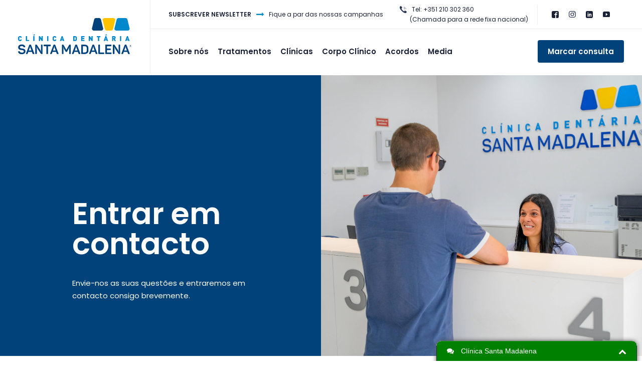

--- FILE ---
content_type: text/html; charset=UTF-8
request_url: https://www.santamadalena.pt/pt/contactos
body_size: 4954
content:
         <!DOCTYPE html>
<html lang="pt">
<head>
	<!-- Google Tag Manager -->
	<script>(function(w,d,s,l,i){w[l]=w[l]||[];w[l].push({'gtm.start':
	new Date().getTime(),event:'gtm.js'});var f=d.getElementsByTagName(s)[0],
	j=d.createElement(s),dl=l!='dataLayer'?'&l='+l:'';j.async=true;j.src=
	'https://www.googletagmanager.com/gtm.js?id='+i+dl;f.parentNode.insertBefore(j,f);
	})(window,document,'script','dataLayer','GTM-PPXVGF2');</script>
	<!-- End Google Tag Manager -->

	<meta charset="utf-8">
	<base href="https://www.santamadalena.pt">
	<title>Clínica Santa Madalena</title>
	<meta name="description" content="Clínica dentária. Há 25 anos a cuidar do seu sorriso.">

	<meta name="viewport" content="width=device-width, initial-scale=1, shrink-to-fit=no">
	<meta name="developer" content="thisislove">
	<meta name="design" content="thisislove">

	<link rel="shortcut icon" href="assets/img/csm-icon.svg">


	<link rel="stylesheet" href="assets/css/vendor/flickity.min.css">
	<link rel="stylesheet" type="text/css" href="https://thisisloveclients.com/cdn/cc/cookieconsent.css?v=1598629354">
	<link rel="stylesheet" href="assets/css/vendor/aos.css" />

	
	<link rel="preconnect" href="https://fonts.gstatic.com">
	<link href="https://fonts.googleapis.com/css2?family=Poppins:ital,wght@0,300;0,400;0,500;0,600;1,300;1,400;1,600&display=swap" rel="stylesheet">	

	<link href="assets/js/vendor/select2/select2.min.css" rel="stylesheet" type="text/css">
	<link rel="stylesheet" href="assets/css/styles.min.css?v=1769094390" />
	
						<link rel="alternate" href="https://www.santamadalena.pt/pt/contactos" hreflang="pt" />
					<link rel="alternate" href="https://www.santamadalena.pt/en/contacts" hreflang="en" />
			
<!-- Global site tag (gtag.js) - Google Analytics -->
<script async src="https://www.googletagmanager.com/gtag/js?id=UA-121115626-1"></script>
<script>
  window.dataLayer = window.dataLayer || [];
  function gtag(){dataLayer.push(arguments);}
  gtag('js', new Date());

  gtag('config', 'UA-121115626-1');
</script>

<!-- Google tag (gtag.js) -->
<script async src="https://www.googletagmanager.com/gtag/js?id=G-3CYWTHXGPG"></script>
<script>
  window.dataLayer = window.dataLayer || [];
  function gtag(){dataLayer.push(arguments);}
  gtag('js', new Date());

  gtag('config', 'G-3CYWTHXGPG');
</script>

</head> 
 


<body data-controller="appointments" data-url="appointments" data-method="contacts" data-base_url = "https://www.santamadalena.pt" data-valid_langs = "[&quot;pt&quot;,&quot;en&quot;]" data-mobile ="" class="">

<!-- Google Tag Manager (noscript) -->
<noscript><iframe src="https://www.googletagmanager.com/ns.html?id=GTM-PPXVGF2"
height="0" width="0" style="display:none;visibility:hidden"></iframe></noscript>
<!-- End Google Tag Manager (noscript) -->

	<header>

	<div id="nav-icon" class="mobile"> <span></span><span></span><span></span><span></span></div>
			
			<div class="flex-container">

				<div class="logo">
					<a href="https://www.santamadalena.pt/pt">
						<img src="assets/img/csm-logo.svg">
					</a>
				</div>
				<div class="header-btns">
					<a class="button" href="pt/marcar-consulta">Marcar consulta</a>
					<a class="button outline" href="tel:+351210302360">Ligue já</a>
				</div>
				<div class="right-container">
					<div class="top-header">
						<div class="newsletter-subscribe newsletter-subscribe-btn" data-url="pt/popup/newsletter">
							Subscrever Newsletter							<img src="assets/img/arrow-small.svg">
							<span>Fique a par das nossas campanhas</span>
						</div>

						<ul class="secondary-nav">
							<li class="phone"><div><img src="assets/img/icons/phoneblue.svg"> Tel: +351 210 302 360</div> <span>(Chamada para a rede fixa nacional)</span></li>
							<!-- <li class="langs"><img src="assets/img/icons/globe.svg"> 
								<a href="/pt/contactos">PT</a> / <a href="/en/contacts">EN</a>
							</li> -->
							<li class="social">
								<a href="https://www.facebook.com/clinicasantamadalena/" target="_blank"><img src="assets/img/icons/social-facebook.svg"></a>
								<a href="https://www.instagram.com/clinicasantamadalena/" target="_blank"><img src="assets/img/icons/social-instagram.svg"></a>
								<a href="https://pt.linkedin.com/company/cl%C3%ADnica-santa-madalena" target="_blank"><img src="assets/img/icons/social-linkedin.svg"></a>

								<a href="https://www.youtube.com/channel/UC35PF__YDHxRTvWrH_88feQ/videos" target="_blank"><img src="assets/img/icons/social-youtube.svg"></a>
							</li>
						</ul>
					</div>
					<div class="bottom-header">
						
						<nav>
							<ul>
																								
								
																			<li>
											<a href="pt/sobre">Sobre nós																					</a></li>
									
																
								
																			<li><a>Tratamentos</a>
											<ul class="submenu treatments-menu">
												<div class="flex">
														<div class="treatments-menu-left">
																																													<li><a href="pt/tratamentos/caries">Cáries</a></li>
																																																												<li><a href="pt/tratamentos/reabilitacao-oral">Reabilitação Oral</a></li>
																																																												<li><a href="pt/tratamentos/aparelhos-dentarios">Aparelhos Dentários</a></li>
																																																												<li><a href="pt/tratamentos/criancas">Crianças</a></li>
																																																												<li><a href="pt/tratamentos/proteses-dentarias">Próteses Dentárias</a></li>
																																																												<li><a href="pt/tratamentos/estetica-dentaria">Estética Dentária</a></li>
																																																																																																																																																																																																																																																																																																																																																																																																							
														<div class="treatments-menu-services">
																																																																																																																																																																																																																																																																																																																																																																																																																																																																																																																																																																<li><a href="pt/tratamentos/servico-ao-domicilio">Serviço ao Domicílio</a></li>
																																																																<li><a href="pt/tratamentos/sedacao-consciente">Sedação Consciente</a></li>
																																													</div>
														
													</div>

													<div class="treatments-menu-right">
																																																																																																																																																																																																																											<li><a href="pt/tratamentos/cirurgia-oral">Cirurgia Oral</a></li>
																																																												<li><a href="pt/tratamentos/dentisteria">Dentisteria</a></li>
																																																												<li><a href="pt/tratamentos/endodontia">Endodontia</a></li>
																																																												<li><a href="pt/tratamentos/implantologia">Implantologia</a></li>
																																																												<li><a href="pt/tratamentos/medicina-oral">Medicina Oral</a></li>
																																																												<li><a href="pt/tratamentos/oclusao">Oclusão</a></li>
																																																												<li><a href="pt/tratamentos/odontopediatria">Odontopediatria</a></li>
																																																												<li><a href="pt/tratamentos/ortodontia">Ortodontia</a></li>
																																																												<li><a href="pt/tratamentos/periodontologia">Periodontologia</a></li>
																																																												<li><a href="pt/tratamentos/prostodontia">Prostodontia</a></li>
																																																																																																				</div>
													
													<div class="treatments-menu-services mobile">
																																																																																																																																																																																																																																																																																																																																																																																																																																																																																																																																																																<li><a href="pt/tratamentos/servico-ao-domicilio">Serviço ao Domicílio</a></li>
																																																																<li><a href="pt/tratamentos/sedacao-consciente">Sedação Consciente</a></li>
																																												</div>

												</div>
											</ul>
										</li>


									
																
								
																			<li><a>Clínicas</a>
											<ul class="submenu">
																											<li><a href="pt/clinicas/alverca-park">Alverca Park</a></li>
																											<li><a href="pt/clinicas/aveiro">Aveiro</a></li>
																											<li><a href="pt/clinicas/bplanet">BPlanet</a></li>
																											<li><a href="pt/clinicas/braga-parque">Braga Parque</a></li>
																											<li><a href="pt/clinicas/cascais">Cascais</a></li>
																											<li><a href="pt/clinicas/coimbra-forum">Coimbra (Forum)</a></li>
																											<li><a href="pt/clinicas/evora-plaza">Évora Plaza</a></li>
																											<li><a href="pt/clinicas/leiria-lis-shopping">Leiria (Lis Shopping)</a></li>
																											<li><a href="pt/clinicas/lisboa-alvalade">Lisboa Alvalade</a></li>
																											<li><a href="pt/clinicas/lisboa-centro-colombo">Lisboa Centro Colombo</a></li>
																											<li><a href="pt/clinicas/lisboa-conde-redondo">Lisboa Conde Redondo</a></li>
																											<li><a href="pt/clinicas/lisboa-parque-das-nacoes">Lisboa Parque das Nações</a></li>
																											<li><a href="pt/clinicas/loures-shopping">Loures Shopping</a></li>
																											<li><a href="pt/clinicas/miraflores">Miraflores</a></li>
																											<li><a href="pt/clinicas/montijo-forum">Montijo (Forum)</a></li>
																											<li><a href="pt/clinicas/odivelas-strada-outlet">Odivelas (Strada Outlet)</a></li>
																											<li><a href="pt/clinicas/porto">Porto</a></li>
																											<li><a href="pt/clinicas/santa-maria-da-feira">Santa Maria da Feira</a></li>
																											<li><a href="pt/clinicas/setubal">Setúbal</a></li>
																											<li><a href="pt/clinicas/sintra-retail-park">Sintra Retail Park</a></li>
																											<li><a href="pt/clinicas/taguspark">TagusPark</a></li>
																									</ul>
											</li>


									
																
								
																			<li>
											<a href="pt/corpo-clinico">Corpo Clínico																					</a></li>
									
																
								
																			<li>
											<a href="pt/acordos">Acordos																					</a></li>
									
																
								
																			<li>
											<a href="pt/imprensa">Media																					</a></li>
									
																							
							</ul>

							<div class="mobile-menu">
						
							
								<ul>
									<li><a href="pt/artigos">Artigos</a></li>
									<li><a href="pt/noticias">Notícias</a></li>
									<li><a href="pt/contactos">Entrar em contacto</a></li>
									<li><a href="pt/recrutamento">Recrutamento</a></li>
								</ul>
		
								<ul>
									<li><strong>Consultas</strong></li>
									<li><a href="pt/marcar-consulta">Marcar consulta</a></li>
									<li><a href="pt/consultas/desmarcar">Desmarcações</a></li>
								</ul>

								<ul>
																		
									<li class="phone"><a href="tel:+351210302360"><img src="assets/img/icons/phone.svg" height="14"> +351 210 302 360</a> (Chamada para a rede fixa nacional)</li>


										<li class="whatsapp" style="margin-top: 20px"><a href=" https://wa.me/351962171041"><img src="assets/img/icons/whatsappw.svg" height="14"> WhatsApp</a></li>
								</ul>
								<!-- <ul>
									<li><strong>English Version</strong></li>
								</ul> -->
							
							</div>
						</nav>

						<a class="button dark-blue book-btn" href="pt/marcar-consulta">Marcar consulta</a>
					</div>
				</div>

			</div>

			
			

			


	</header>

	
<main>

    <section class="treatments-head">
        <div class="text">
                <h1  data-aos="fade-right">Entrar em contacto</h1>
            <div class="summary">Envie-nos as suas questões e entraremos em contacto consigo brevemente.</div>
        </div>
        <figure>
            <img src="assets/uploads/pages/20190523_0063.jpg">
        </figure>
    </section>


<section class="book book-doctor"  data-aos="fade-up">

<h3 class="blue">Entrar em contacto</h3>

    <form name="book-doctor-form" class="appointment-form book-form" action="pt/appointments/contact">
                <input type="hidden" name="subject" value="Contacto do site">
                <input type="hidden" name="title" value="Recebemos a sua mensagem">
                <input type="text" name="ct_6216a2489096418de52a7821b_bdf23bbd178" tabindex="-1" value="">

                <div class="radio-container" style="margin-bottom:30px"> 
                    <label>Tipo de contacto</label>
                    <div class="radio-group">
                        <input type="radio" name="contact_type" id="contacttype1" class="required" value="1" checked>
                        <label for="contacttype1">informações</label>
                    </div>
                    <div class="radio-group">
                        <input type="radio" name="contact_type" id="contacttype2" class="required" value="2" >
                        <label for="contacttype2">elogios</label>
                    </div>


                    <div class="radio-group">
                        <input type="radio" name="contact_type" id="contacttype5" class="required" value="5" >
                        <label for="contacttype5">sugestões</label>
                    </div>
                    
                    <div class="radio-group">
                        <input type="radio" name="contact_type" id="contacttype3" class="required" value="3" >
                        <label for="contacttype3">reclamações</label>
                    </div>

                    <div class="radio-group">
                        <input type="radio" name="contact_type" id="contacttype4" class="required" value="4" >
                        <label for="contacttype4">outro</label>
                    </div>
                 
                </div>

                <div class="grid cols-2">
                    <div class="ffl-wrapper form-group">
                        <label for="campaign_name" class="ffl-label">O seu nome</label>
                        <input type="text" id="campaign_name" name="name" required>
                    </div>
                    <div class="ffl-wrapper form-group">
                        <label for="campaign_phone" class="ffl-label">Telefone</label>
                        <input type="text" id="campaign_phone" name="phone" required>
                    </div>

                    <div class="ffl-wrapper form-group">
                        <label for="campaign_email" class="ffl-label">E-mail</label>
                        <input type="email" id="campaign_email" name="email" required>
                    </div>

                    <div class="form-group  select-container">
                            <select name="clinic" id="chooseclinic">
                                <option value="0">Escolha a sua clínica</option>
                                                                    <option value="4">Alverca Park</option>
                                                                    <option value="22">Aveiro</option>
                                                                    <option value="7">BPlanet</option>
                                                                    <option value="9">Braga Parque</option>
                                                                    <option value="19">Cascais</option>
                                                                    <option value="8">Coimbra (Forum)</option>
                                                                    <option value="17">Évora Plaza</option>
                                                                    <option value="18">Leiria (Lis Shopping)</option>
                                                                    <option value="24">Lisboa Alvalade</option>
                                                                    <option value="16">Lisboa Centro Colombo</option>
                                                                    <option value="1">Lisboa Conde Redondo</option>
                                                                    <option value="2">Lisboa Parque das Nações</option>
                                                                    <option value="14">Loures Shopping</option>
                                                                    <option value="26">Miraflores</option>
                                                                    <option value="6">Montijo (Forum)</option>
                                                                    <option value="12">Odivelas (Strada Outlet)</option>
                                                                    <option value="10">Porto</option>
                                                                    <option value="23">Santa Maria da Feira</option>
                                                                    <option value="25">Setúbal</option>
                                                                    <option value="5">Sintra Retail Park</option>
                                                                    <option value="3">TagusPark</option>
                                                            </select>
                        </div>

                </div>
                
                
                <div class="ffl-wrapper form-group">
                    <label for="message" class="ffl-label">Mensagem </label>
                    <textarea id="message" name="message"></textarea>
                </div>

                <div class="check">
                    <input type="checkbox" name="agree" id="campaign-agree" value="1" required> 
                    <label for="campaign-agree">Aceito a política de privacidade</label>
                </div>

                <button>Enviar</button>
            </form>
            <div class="book-feedback" style="display: none;">A Clínica Santa Madalena agradece a sua mensagem.<br>Entraremos em contacto tão brevemente quanto possível.</div>

</section>

</main>



	
	
	<footer>
		<div class="csm-25years">
			<img src="assets/img/CSM30anos_LogoBlue.svg">
		</div>
		<div class="no-mobile">
			<ul >
				<li><a href="https://www.santamadalena.pt/pt">Home</a></li>
				<li><a href="pt/sobre">Sobre</a></li>
				<li><a href="pt/artigos">Artigos</a></li>
				<li><a href="pt/noticias">Notícias</a></li>
				<li><a href="pt/campanhas/voucher-dentario">Vouchers</a></li>
				<li><a class="newsletter-subscribe-btn" data-url="pt/popup/newsletter">Newsletter</a></li>
				<li><a href="pt/recrutamento">Recrutamento</a></li>
			</ul>
		</div>
		<div>
			<ul >
				<li><strong>Entrar em contacto</strong></li>
				<li><a href="pt/contactos">Informações</a></li>
				<li><a href="pt/contactos/elogios">Elogios</a></li>
				<li><a href="pt/contactos/sugestoes">Sugestões</a></li>
				<li><a href="pt/contactos/reclamacoes">Reclamações</a></li>
				<li><a href="pt/contactos/outro">Outros</a></li>
			</ul>
		</div>

		

		<div>
			<ul>
				<li><strong>Consultas</strong></li>
				<li><a href="pt/marcar-consulta">Marcar consulta</a></li>
				<li><a href="pt/consultas/desmarcar">Desmarcações</a></li>
									<li class="whatsapp"><a href=" https://wa.me/351962171041"><img src="assets/img/icons/whatsapp.svg" height="18"> WhatsApp</a></li>
			</ul>

			
		</div>

		<div class="legal">
			<ul>
				<li><a href="pt/p/certificacao-de-qualidade">Certificação de Qualidade</a></li>
				<li><a href="pt/politica-de-privacidade">Política de Privacidade</a></li>
				<!--<li><a href="pt/noticias">Política de Cookies</a></li>-->
				<li><a href="https://www.livroreclamacoes.pt/inicio" target="_blank">Livro de Reclamações</a></li>
				<li><a href="https://channel.whistleon.com/ClinicaSantaMadalena" target="_blank">Canal de Denúncias</a></li>
				
			</ul>
			<p style="margin-top: 20px; font-size:90%">Registo na ERS nº 13673<br>Registo Bdp como intermediário de crédito: 0002272</p>
		</div>


		<div class="certified no-mobile">
			<a href="pt/p/certificacao-de-qualidade"><img src="assets/img/csm-certified.svg"></a>
		</div>
	</footer>

	<div class="sticky-footer mobile">
		<div><a href="pt/marcar-consulta"><img src="assets/img/icons/book-w.svg"> Marcar consulta</a></div>
		<div><a href="tel:+351210302360"><img src="assets/img/icons/phone.svg"> Ligue já</a></div>
	</div>

	<script>
		window.FSWebChat || (function(d, s) {
        var fs = FSWebChat = function() {};
        fs._s = d.createElement(s);
        fs._h = d.getElementsByTagName(s)[0];
        fs._domain = 'c270e130-e97f-4a8d-9ee3-c5fd1387649b';
        fs._hashkey = 'aca5e001ed1f6013b80eed7c2356ada8251e1487';
        fs._subfolder = '';
        fs._server = 'https://cloud4.go-contact.com:443/poll';
        fs._service = '/new-webchat-service';
        fs._timestamp = +new Date;
        fs._s.setAttribute("charset", "utf-8");
        fs._s.src = fs._server + fs._service + "/startup/" + fs._domain + "/" + fs._hashkey;
        fs._s.type = 'text/javascript';
        fs._s.async = true;
        fs._h.parentNode.insertBefore(fs._s, fs._h);
    })(document, "script");
	</script>
	
	
	<script src="assets/js/vendor/jquery-3.3.1.min.js"></script>
	<script src="assets/js/plugins.min.js?v=1769094390"></script>
	
	<script src="assets/js/vendor/aos.js"></script>
	<script src="assets/js/vendor/floatingFormLabels.min.js"></script>
	<script src="assets/js/vendor/flickity.pkgd.min.js"></script>
	<script src="assets/js/vendor/infinite-scroll.pkgd.min.js"></script>
	
	 <!-- Select2 js -->
	 <script src="assets/js/vendor/select2/select2.js"></script>   
    <script src="assets/js/vendor/select2/i18n/pt.js"></script> 

	<script src="assets/js/mobile.js"></script>


	<script src="assets/js/cookieconsent.js"></script>
	<script type="module" src="assets/js/main.js?v=1769094390"></script>


</body> 
</html>

--- FILE ---
content_type: text/css
request_url: https://www.santamadalena.pt/assets/css/styles.min.css?v=1769094390
body_size: 10198
content:
/*! normalize.css v8.0.1 | MIT License | github.com/necolas/normalize.css */html{line-height:1.15;-webkit-text-size-adjust:100%}body{margin:0}main{display:block}h1{font-size:2em;margin:.67em 0}hr{box-sizing:content-box;height:0;overflow:visible}pre{font-family:monospace,monospace;font-size:1em}a{background-color:rgba(0,0,0,0)}abbr[title]{border-bottom:none;text-decoration:underline;text-decoration:underline dotted}b,strong{font-weight:bolder}code,kbd,samp{font-family:monospace,monospace;font-size:1em}small{font-size:80%}sub,sup{font-size:75%;line-height:0;position:relative;vertical-align:baseline}sub{bottom:-0.25em}sup{top:-0.5em}img{border-style:none}button,input,optgroup,select,textarea{font-family:inherit;font-size:100%;line-height:1.15;margin:0}button,input{overflow:visible}button,select{text-transform:none}[type=button],[type=reset],[type=submit],button{-webkit-appearance:button}[type=button]::-moz-focus-inner,[type=reset]::-moz-focus-inner,[type=submit]::-moz-focus-inner,button::-moz-focus-inner{border-style:none;padding:0}[type=button]:-moz-focusring,[type=reset]:-moz-focusring,[type=submit]:-moz-focusring,button:-moz-focusring{outline:1px dotted ButtonText}fieldset{padding:.35em .75em .625em}legend{box-sizing:border-box;color:inherit;display:table;max-width:100%;padding:0;white-space:normal}progress{vertical-align:baseline}textarea{overflow:auto}[type=checkbox],[type=radio]{box-sizing:border-box;padding:0}[type=number]::-webkit-inner-spin-button,[type=number]::-webkit-outer-spin-button{height:auto}[type=search]{-webkit-appearance:textfield;outline-offset:-2px}[type=search]::-webkit-search-decoration{-webkit-appearance:none}::-webkit-file-upload-button{-webkit-appearance:button;font:inherit}details{display:block}summary{display:list-item}template{display:none}[hidden]{display:none}*,*:before,*:after{box-sizing:border-box}*{-webkit-font-smoothing:antialiased;-moz-osx-font-smoothing:grayscale}:root{--main-bg-color: #FFF;--secondary-bg-color:#e5e3df4d;--blue-bg: #004279;--light-blue-bg: #0087CC;--dark-blue-bg: #1A2136;--grey-bg:#E5E3DF;--light-grey-bg:#F6F5F4;--main-font-color: #252525;--secondary-font-color: #1A2136;--tertiary-font-color: #0087CC;--border-color:#EEEEEE;--error-color: #bf1a1a;--main-font-family: "Poppins", sans-serif;--secondary-font-family: "Poppins", sans-serif;--base-font-size: 15px;--small-font-size: 12px;--medium-font-size: 17px;--big-font-size: 20px;--bigger-font-size: 28px;--biggest-font-size: 60px;--header-height:150px;--spacer: 36px;--spacer-2x: 72px;--spacer-3x: 108px;--spacer-4x: 144px;--spacer-half: 18px}@media all and (max-width: 1024px){:root{--base-font-size: 13px;--small-font-size: 11px;--medium-font-size: 15px;--big-font-size: 18px;--bigger-font-size: 24px;--biggest-font-size: 35px;--header-height:84px;--spacer: 20px;--spacer-2x: 30px;--spacer-3x: 40px;--spacer-4x: 60px;--spacer-half: 10px}}@media all and (min-width: 768px)and (max-width: 1024px){:root{--spacer: 30px!important;--spacer-2x: 40px!important;--spacer-3x: 50px;--spacer-4x: 60px}}html,body{font-family:var(--main-font-family);font-size:var(--base-font-size);font-weight:400;color:var(--main-font-color);line-height:1.7}body{margin:0;background-color:#fff}a{color:var(--main-font-family);text-decoration:none;transition:.6s;color:var(--main-font-color)}a:hover{opacity:.9}h1{font-family:var(--main-font-family);margin:0;font-size:var(--biggest-font-size);font-weight:600;line-height:1}h2{font-family:var(--main-font-family);margin:0;font-size:var(--bigger-font-size);font-weight:600;text-transform:none;line-height:1.2}h3{font-family:var(--main-font-family);margin:0 0 var(--spacer) 0;font-size:var(--big-font-size);font-weight:600;text-transform:none;line-height:1.2}h3+h1{margin-bottom:10px}h4{font-family:var(--main-font-family);margin:0;font-size:var(--medium-font-size);font-weight:600;text-transform:none;line-height:1.2}h5{font-family:var(--main-font-family);margin:0;font-size:14px;font-weight:normal;text-transform:uppercase;line-height:1.2;text-align:center}::-webkit-input-placeholder{font-family:var(--main-font-family);font-size:var(--base-font-size);font-weight:300;color:#000}::-moz-placeholder{font-family:var(--main-font-family);font-size:var(--base-font-size);font-weight:300;color:#000}img,video{display:block;max-width:100%}figure{margin:0;padding:0px}ul{margin:0;padding:0;list-style:none}section.padding{padding:0 var(--spacer-4x)}@media all and (max-width: 767px){.no-mobile{display:none}section.padding{padding:0 var(--spacer)}}@media all and (min-width: 768px)and (max-width: 1024px){section.padding{padding:0 var(--spacer-2x)}}.grey-bg{background-color:var(--secondary-bg-color)}.blue{color:var(--tertiary-font-color)}.grid{display:grid}.grid.cols-2{grid-template-columns:1fr 1fr}.grid.cols-3{grid-template-columns:1fr 1fr 1fr}button,.button{padding:10px 20px;font-weight:600;border-radius:4px;background-color:var(--light-blue-bg);color:#fff;border:0;cursor:pointer}button.dark-blue,.button.dark-blue{background-color:var(--blue-bg)}button.outline,.button.outline{background:none !important;border:1px solid;color:var(--light-blue-bg) !important}button{padding:14px 20px}button:disabled{cursor:default}form{font-size:14px}.notification.error,label.error,.invalid label{color:#b11e1e !important}div.is-invalid{display:none !important}input:-webkit-autofill,input:-webkit-autofill:hover,input:-webkit-autofill:focus,textarea:-webkit-autofill,textarea:-webkit-autofill:hover,textarea:-webkit-autofill:focus,select:-webkit-autofill,select:-webkit-autofill:hover,select:-webkit-autofill:focus{-webkit-text-fill-color:0;box-shadow:0 0 0px 1000px rgba(0,0,0,0) inset;transition:background-color 5000s ease-in-out 0s}input[type=text]{-webkit-appearance:none;appearance:none;border:0;border-bottom:1px solid rgba(0,0,0,.3098039216);background-color:rgba(0,0,0,0) !important;width:100%;border-radius:0;outline:0;padding:0px 20px 6px 0px}textarea{resize:none;max-height:120px !important;line-height:1.2;position:relative;top:-3px;padding-bottom:0px}select{-webkit-appearance:none;appearance:none;border:0;border-bottom:1px solid rgba(0,0,0,.3098039216);background-color:rgba(0,0,0,0) !important;width:100%;border-radius:0;outline:0;padding:0px 20px 6px 0px;margin-top:33px;position:relative;background-image:url(../img/down-arrow.svg);background-size:12px;background-repeat:no-repeat;background-position:top right}.flickity-button{padding:0}.ffl-wrapper{position:relative;display:block;padding-top:1rem;margin-bottom:var(--spacer-half)}.ffl-wrapper .ffl-label{transition-property:all;transition-duration:200ms;transition-timing-function:ease;transition-delay:0s;position:absolute;white-space:nowrap;max-width:100%;text-overflow:ellipsis;overflow:hidden;pointer-events:none;top:30px}@media all and (max-width: 1024px){.ffl-wrapper .ffl-label{top:20px}form select{margin-top:23px}}.ffl-wrapper.ffl-floated .ffl-label{top:10px}.ffl-label{color:#000;line-height:1.2}.ffl-floated .ffl-label{color:#000}.ffl-wrapper input[type=text],.ffl-wrapper input[type=email],.ffl-wrapper input[type=password],.ffl-wrapper textarea{-webkit-appearance:none;border:0;border-bottom:1px solid rgba(0,0,0,.3098039216);background-color:rgba(0,0,0,0) !important;width:100%;border-radius:0;outline:0;padding:3px 0;margin-top:var(--spacer-half)}@keyframes spinner{to{transform:rotate(360deg)}}.loading:before{content:"";box-sizing:border-box;position:absolute;top:50%;left:20px;width:16px;height:16px;margin-top:-10px;margin-left:-10px;border-radius:50%;border:2px solid #ccc;border-top-color:#000;animation:spinner .6s linear infinite}.check [type=checkbox]:checked,.check [type=checkbox]:not(:checked),.check [type=radio]:checked,.check [type=radio]:not(:checked){position:absolute;left:-9999px}.check [type=checkbox]:checked+label,.check [type=checkbox]:not(:checked)+label,.check [type=radio]:checked+label,.check [type=radio]:not(:checked)+label{position:relative;padding-left:28px;cursor:pointer;line-height:20px;display:inline-block}.check [type=checkbox]:checked+label:before,.check [type=checkbox]:not(:checked)+label:before,.check [type=radio]:checked+label:before,.check [type=radio]:not(:checked)+label:before{content:"";position:absolute;left:0;top:0;width:18px;height:18px;border:1px solid #222;background:#fff}.check [type=checkbox]:checked+label:after,.check [type=checkbox]:not(:checked)+label:after,.check [type=radio]:checked+label:after,.check [type=radio]:not(:checked)+label:after{content:"";width:10px;height:10px;background:var(--light-blue-bg);position:absolute;top:4px;left:4px;-webkit-transition:all .2s ease;transition:all .2s ease}.check [type=radio]:checked+label:before,.check [type=radio]:not(:checked)+label:before,.check [type=radio]:checked+label:after,.check [type=radio]:not(:checked)+label:after{border-radius:50%}.check [type=checkbox]:not(:checked)+label:after,.check [type=radio]:not(:checked)+label:after{opacity:0;-webkit-transform:scale(0);transform:scale(0)}.check [type=checkbox]:checked+label:after,.check [type=radio]:checked+label:after{opacity:1;-webkit-transform:scale(1);transform:scale(1)}.selects-container{grid-gap:var(--spacer);margin:var(--spacer) 0 var(--spacer-3x) 0;font-size:13px}.select-container label{color:var(--tertiary-font-color);font-weight:bold;margin-bottom:5px;font-size:14px}.select-container li{font-size:13px !important}.select-container .select2-container--default .select2-selection--single{border:0;border-bottom:1px solid rgba(0,0,0,.3098039216);background:none !important;border-radius:0;padding:0}.select-container .select2-container .select2-selection--single .select2-selection__rendered{padding:0}.select2-results__option{font-size:13px !important}.search-by-name{display:flex}.search-by-name input[type=text]{padding-top:6px;margin-right:20px}.search-by-name button{background:none;padding:0}form .radio-group{display:inline-block;margin-top:10px}form .radio-group input{display:none}form .radio-group label{display:block;padding:5px 16px;border:1px solid rgba(0,0,0,.3098039216);cursor:pointer;border-radius:4px;transition:all .4s linear;margin-right:10px}form .radio-group label:hover{background-color:var(--light-blue-bg);color:#fff;border:1px solid var(--light-blue-bg)}form .radio-group input:checked+label{background-color:var(--light-blue-bg);color:#fff}.radio-container{margin-top:30px}.radio-container:last-of-type{margin-bottom:40px}.radio-container+.form-group{margin-top:30px}.radio-container>label{display:inline-block;width:220px}ul.pager{opacity:0}form .select-container{padding-top:30px;color:#000}form .select-container .select2-container--default .select2-selection--single .select2-selection__rendered{color:#000}.select2-container--default .select2-selection--multiple,.select2-container--default.select2-container--focus .select2-selection--multiple{border:0;border-bottom:1px solid #aaa;border-radius:0}.select2-container--default .select2-selection--multiple .select2-selection__choice{padding:2px 10px 2px 2px;background-color:#0387cb;color:#fff;border-color:#0387cb}.select2-container--default .select2-selection--multiple .select2-selection__choice__remove{padding-right:4px;margin-right:10px;color:#fff;border-right:1px solid #fff}.select2-results__option--highlighted{background-color:#f2f2f2}.select-multiple-container,.cv-container{margin:30px 0}.cv-container label{display:block;margin-bottom:10px}.chooseclinic-container.invalid{display:block !important}.chooseclinic-container.invalid .select2-selection__rendered{color:#b11e1e !important}.choosereason-container.invalid{display:block !important}.choosereason-container.invalid .select2-selection__rendered{color:#b11e1e !important}.areas-container .select2{width:100% !important}input[name=ct_6216a2489096418de52a7821b_bdf23bbd178]{display:none}.ffl-wrapper.confirm-email{position:absolute;left:-5000px}.banner{width:100%;height:700px;position:relative}.banner img{object-fit:cover;width:100%;height:100%}.banner .overlay{width:100%;height:100%;position:absolute;top:0;left:0;z-index:1;background-color:rgba(26,33,54,.2);display:flex;flex-flow:column;justify-content:center;padding:0 var(--spacer-4x);color:#fff}.banner .overlay .text{max-width:70vw}.banner .overlay .text h3{margin-bottom:0}.banner .overlay .text h3+p{margin-top:10px}.banner .overlay .text p{max-width:75%}@media all and (min-width: 769px)and (max-width: 1024px){.banner{height:500px}}@media all and (max-width: 768px){.banner{height:400px}.banner .overlay{padding:var(--spacer)}.banner .overlay .text{max-width:unset}.banner .overlay .text p{max-width:unset}body[data-controller=home] .banner .overlay{justify-content:flex-end}}.mute-video{position:absolute;bottom:40px;right:40px;background:#fff;border-radius:50%;width:40px;height:40px;z-index:1;background-image:url(../img/volume_off.svg);background-size:18px;background-repeat:no-repeat;background-position:center}.mute-video.unmute-video{background-image:url(../img/volume_on.svg)}header{position:fixed;top:0;left:0;z-index:100;width:100%;background-color:#fff}header .flex-container{display:flex}header .logo{padding:var(--spacer) var(--spacer-2x);border-right:1px solid var(--border-color)}header .header-btns{display:none}header .mobile-menu{display:none}header .right-container{flex:1}header .right-container .top-header{padding:0 var(--spacer);height:58px;border-bottom:1px solid var(--border-color);display:flex;align-items:center;justify-content:space-between;font-size:var(--small-font-size);color:var(--secondary-font-color)}header .right-container .top-header .newsletter-subscribe{font-weight:600;text-transform:uppercase;display:flex;align-items:center;white-space:nowrap}header .right-container .top-header .newsletter-subscribe span{font-weight:400;text-transform:none}header .right-container .top-header .newsletter-subscribe img{margin:0 10px}header .right-container .top-header .secondary-nav{display:flex}header .right-container .top-header .secondary-nav li{border-right:1px solid var(--border-color);padding:0 var(--spacer-half);display:flex;justify-content:center;align-items:center;white-space:nowrap}header .right-container .top-header .secondary-nav li:last-of-type{border-right:none}header .right-container .top-header .secondary-nav li img{margin-right:10px}header .right-container .top-header .secondary-nav li.phone div{display:flex}header .right-container .top-header .secondary-nav li.phone span{margin-left:10px}header .right-container .top-header .secondary-nav .langs a{padding:0 4px}header .right-container .top-header .secondary-nav .social img{width:14px;margin:0 10px}header .right-container .bottom-header{padding:0 var(--spacer);height:89px;display:flex;align-items:center;justify-content:space-between}#nav-icon{display:none;width:30px;height:25px;position:absolute;top:36px;right:20px;margin:0 auto;transform:rotate(0deg);transition:.5s ease-in-out;cursor:pointer;z-index:9999}#nav-icon span{display:block;position:absolute;height:1px;width:100%;background:var(--blue-bg);border-radius:0;opacity:1;left:0;transform:rotate(0deg);transition:.25s ease-in-out}#nav-icon span:nth-child(1){top:0px}#nav-icon span:nth-child(2),#nav-icon span:nth-child(3){top:6px}#nav-icon span:nth-child(4){top:12px}#nav-icon.open span:nth-child(1){top:5px;width:0%;left:50%}#nav-icon.open span:nth-child(2){transform:rotate(45deg)}#nav-icon.open span:nth-child(3){transform:rotate(-45deg)}#nav-icon.open span:nth-child(4){top:18px;width:0%;left:50%}body.open-nav #nav-icon span{background-color:var(--blue-bg)}@media all and (max-width: 1460px){header .right-container .top-header .secondary-nav li.phone{display:block}header .right-container .top-header .secondary-nav li.phone span{display:block;margin-left:20px}}@media all and (min-width: 1024px){nav>ul{display:flex}nav>ul>li{margin-right:var(--spacer-half);position:relative;padding:36px 0}nav>ul>li>a{font-weight:600;color:var(--secondary-font-color);cursor:pointer}nav>ul>li>a span{position:relative;font-size:10px;color:#0087cb;top:-16px;left:-18px;letter-spacing:1px}nav>ul>li .submenu{position:absolute;top:98px;z-index:100;padding:var(--spacer-half) var(--spacer);white-space:nowrap;background-color:#fff;border-top:4px solid var(--light-blue-bg);columns:2;column-gap:var(--spacer-2x);font-size:13px;opacity:0;visibility:hidden;transition:all .3s linear 0s}nav>ul>li .submenu li{padding:4px 0}nav>ul>li .submenu a:hover{color:var(--tertiary-font-color)}nav>ul>li .submenu.treatments-menu{columns:unset;column-gap:unset}nav>ul>li .submenu.treatments-menu .flex{display:flex}nav>ul>li .submenu.treatments-menu .treatments-menu-left{margin-right:var(--spacer-2x)}nav>ul>li .submenu.treatments-menu .treatments-menu-services{border-top:1px solid var(--light-blue-bg);padding-top:6px;margin-top:6px}nav>ul>li .treatments-menu-services.mobile{display:none}header nav>ul>li:hover .submenu{opacity:1;visibility:visible}}@media all and (min-width: 1024px)and (max-width: 1024px){header nav>ul>li .submenu{top:60px}}@media all and (min-width: 1024px)and (max-width: 1320px){header .logo{width:300px;padding:var(--spacer)}}@media all and (min-width: 769px)and (max-width: 1024px){header .logo img{width:180px}header .right-container .top-header .secondary-nav li.phone{display:none}header .right-container .bottom-header{height:60px}header nav>ul>li{padding:18px 0}}@media all and (max-width: 1023px){#nav-icon{display:block}header .flex-container{display:block}header .logo{padding:var(--spacer) var(--spacer-2x);border-right:0 none;width:100%;position:relative;z-index:99;background-color:#fff}header .logo a{display:inline-block}header .logo img{width:150px}header .right-container{position:fixed;top:0;left:0;padding:var(--spacer-2x);display:block;width:100vw;height:100vh;transform:translateX(100%);background-color:var(--light-blue-bg);opacity:1;transition:all .6s ease 0s !important;overflow:auto}header .right-container .top-header{display:none}header .right-container .bottom-header{height:unset;display:block;padding:0}header nav{margin-top:120px}header nav>ul{display:block;margin-bottom:var(--spacer-2x)}header nav>ul>li{margin-right:0;position:relative;padding:4px 0;font-family:var(--secondary-font-family);font-size:16px}header nav>ul>li>a{font-weight:600;color:#fff;cursor:pointer}header nav>ul>li>a span{position:relative;font-size:10px;top:-1px;left:6px;letter-spacing:1px}header nav>ul>li .submenu{position:static;padding:0;white-space:nowrap;background:none;border-top:0 none;display:none;columns:unset;opacity:1;visibility:visible}header nav>ul>li .submenu li{padding:4px 0}header nav>ul>li .submenu li a{color:#fff}header nav>ul>li .submenu .flex{justify-content:space-between}header nav>ul>li .submenu.treatments-menu{display:none}header nav>ul>li .submenu.treatments-menu .treatments-menu-left .treatments-menu-services{display:none}header nav>ul>li .submenu.treatments-menu .treatments-menu-services{border-top:0 none}header .book-btn{display:none}header .mobile-menu{display:block;color:#fff}header .mobile-menu a{color:#fff}header .mobile-menu ul{border-bottom:1px solid #fff;margin-bottom:var(--spacer);padding-bottom:var(--spacer);width:70vw}header .mobile-menu .phone a,header .mobile-menu .whatsapp a{display:flex;align-items:center}header .mobile-menu .phone a img,header .mobile-menu .whatsapp a img{margin-right:10px}body.open-nav .right-container{transform:translateX(0)}}@media all and (min-width: 768px)and (max-width: 1023px){#nav-icon{top:48px}header nav>ul>li{font-size:20px !important}header .mobile-menu{font-size:16px}header nav>ul>li .submenu{margin:var(--spacer) 0;font-size:16px;columns:2;max-width:530px}header nav>ul>li .submenu.treatments-menu{max-width:unset}header nav>ul>li .submenu.treatments-menu .flex{justify-content:unset}header nav>ul>li .submenu .flex{display:flex}header nav>ul>li .submenu.treatments-menu{columns:unset !important}header nav>ul>li .submenu.treatments-menu .treatments-menu-left{margin-right:60px}header nav>ul>li .submenu.treatments-menu .treatments-menu-right{margin-right:60px}header .header-btns{display:flex;position:absolute;top:34px;z-index:99;right:100px}header .header-btns a{margin-left:10px}}main{margin-top:var(--header-height)}body.no-header header,body.no-header footer{display:none}body.no-header main{margin-top:0}footer{display:flex;padding:var(--spacer) var(--spacer-2x);font-size:var(--small-font-size);background-color:var(--light-grey-bg)}footer>div{margin-right:var(--spacer-2x)}footer .csm-25years{width:140px}footer .certified{display:flex}footer .certified a img{max-height:50px;width:auto;margin-right:20px}footer .certified a:last-of-type img{margin-right:0}footer .whatsapp{margin-top:10px}footer .whatsapp a{display:flex}footer .whatsapp a img{margin-right:6px}.sticky-footer{display:none;position:fixed;bottom:0;width:100%;color:#fff;z-index:98;transform:translateY(100%);transition:all .5s linear}.sticky-footer a{color:#fff;display:flex;align-items:center;justify-content:center}.sticky-footer a img{width:16px;margin-right:10px}.sticky-footer>div{width:50%;padding:10px;text-align:center;border-top:1px solid #fff}.sticky-footer>div:first-of-type{background-color:var(--blue-bg)}.sticky-footer>div:last-of-type{background-color:var(--light-blue-bg)}.sticky-footer.open{transform:translateY(0%)}@media all and (max-width: 767px){footer{padding:var(--spacer) var(--spacer) 60px var(--spacer);flex-wrap:wrap}footer .csm-25years{width:40px}footer>div{margin-right:var(--spacer)}footer>div.legal{margin-right:0;order:3;padding-left:60px}footer .certified{flex-basis:100%;flex-shrink:0;margin:20px 0;padding-left:60px}.sticky-footer{display:flex}}@media all and (min-width: 1300px){footer{font-size:13px}}.home .colour-boxes{grid-template-columns:1fr 1fr 1fr;position:relative;top:-100px;z-index:2}.home .colour-boxes .box{padding:var(--spacer);color:#fff;display:flex;flex-flow:column}.home .colour-boxes .box h3{margin:0}.home .colour-boxes .box a{color:#fff;font-weight:600;margin-top:auto;font-size:var(--medium-font-size)}.home .colour-boxes .box img{width:36px;height:36px;margin-bottom:var(--spacer-half)}.home .colour-boxes .box .small-text{font-size:var(--small-font-size);font-weight:normal;display:block}.home .colour-boxes .box.blue{background-color:var(--blue-bg)}.home .colour-boxes .box.light-blue{background-color:var(--light-blue-bg)}.home .colour-boxes .box.grey{background-color:var(--grey-bg);color:#000}.home .colour-boxes .box.grey a{color:#000}.home .presentation{grid-template-columns:1fr 1fr;padding-bottom:170px;grid-gap:var(--spacer-3x)}@media all and (max-width: 767px){.home.padding{padding:0}.home.padding .colour-boxes{position:static;display:block}.home.padding .colour-boxes .box{width:90vw;min-height:222px}.home.padding .presentation{grid-template-columns:1fr;grid-gap:var(--spacer);padding:var(--spacer-2x) var(--spacer)}.home.padding .presentation .details-list ul{margin-top:0}}@media all and (min-width: 768px)and (max-width: 1023px){.home.padding{padding:0}.home.padding .colour-boxes{position:static}.home.padding .colour-boxes img{width:30px}.home.padding .presentation{grid-template-columns:1fr;grid-gap:var(--spacer);padding:var(--spacer-2x) var(--spacer-2x)}.home.padding .presentation .details-list ul{margin-top:0}}.news{position:relative;top:-100px}.news .grid{grid-template-columns:1fr 1fr 1fr;grid-gap:var(--spacer)}.news .grid .article h4{margin:var(--spacer) 0 var(--spacer-half) 0}.news .grid .article figure{position:relative;padding-bottom:50%}.news .grid .article img{width:100%;height:100%;position:absolute;top:0;left:0;object-fit:cover}@media all and (max-width: 767px){.news{position:static;margin:var(--spacer-2x) 0}.news .grid{grid-template-columns:1fr;grid-gap:var(--spacer-2x)}}@media all and (min-width: 768px)and (max-width: 1023px){.news{position:static;margin:var(--spacer-2x) 0}.news .grid{grid-template-columns:1fr 1fr;grid-gap:var(--spacer-2x)}.news .grid .article:nth-of-type(3){display:none}}.campaigns{position:relative}.campaigns .campaign{width:43vw}.campaigns .campaign figure{position:relative;padding-bottom:47%}.campaigns .campaign img{width:100%;height:100%;position:absolute;top:0;left:0;object-fit:cover}.campaigns .campaign .overlay{position:absolute;top:0;left:0;width:100%;height:100%;z-index:1;display:flex;flex-flow:column;padding:var(--spacer);background-color:rgba(0,0,0,.3);color:#fff;justify-content:flex-end}.campaigns .flickity-prev-next-button.previous{display:none}.campaigns .flickity-prev-next-button{top:-10%}.campaigns .flickity-prev-next-button.next{right:40px;background:none !important;outline:none;box-shadow:none}@media all and (min-width: 768px)and (max-width: 1024px){.campaigns .campaign{width:65vw}}@media all and (max-width: 767px){.campaigns .campaign{width:90vw}}.details-list ul{columns:2;gap:var(--spacer);margin-top:46px}.details-list ul li{margin-bottom:6px;font-weight:600;background:url("../img/icons/check.svg") no-repeat left 8px;background-size:12px;padding-left:22px}.banner .flickity-page-dots{right:40px;bottom:40px;width:auto}.banner .flickity-page-dots .dot{background:#fff;display:block;margin-bottom:8px}.banner-home{display:block;width:100%;height:700px;transition:none}.banner-home:hover{opacity:1}@media all and (min-width: 769px)and (max-width: 1024px){.banner-home{height:500px}}@media all and (max-width: 768px){.banner-home{height:400px}}.body-text{padding:var(--spacer-2x) var(--spacer-4x);max-width:80vw}@media all and (max-width: 767px){.body-text{padding:var(--spacer);max-width:unset}}.about-video{margin:-76px 0 0 0;position:relative}.about-video video{width:100%}.blue-bar{background-color:var(--light-blue-bg);color:#fff;padding:var(--spacer-2x) var(--spacer-4x)}.about-icons{margin-bottom:var(--spacer-2x)}.about-icons ul{display:flex;justify-content:space-between}.about-icons ul li{border-right:1px solid hsla(0,0%,100%,.3215686275);flex:1;padding-left:5%}.about-icons ul li:first-of-type{margin-left:0}.about-icons ul li:last-of-type{border-right:none;padding-right:0}.about-icons ul li img{margin-bottom:18px}.left-box-image{display:grid;grid-template-columns:1.5fr 2fr;grid-gap:var(--spacer-3x);margin-bottom:var(--spacer-4x)}.left-box-image figure{position:relative;left:var(--spacer-4x);z-index:1}.left-box-image figure img{position:relative;top:60px}.left-box-image .text{background-color:var(--secondary-bg-color);padding:var(--spacer-2x) var(--spacer-2x) var(--spacer-2x) 260px;position:relative;left:-150px;width:calc(100% + 150px)}.left-box-image .text h3{margin-bottom:var(--spacer);color:var(--tertiary-font-color)}.right-box-image{display:grid;grid-template-columns:2fr 1.5fr;grid-gap:var(--spacer-3x);margin-bottom:var(--spacer-4x)}.right-box-image figure{position:relative;left:0;z-index:1}.right-box-image figure img{position:relative;top:60px}.right-box-image .text{background-color:var(--secondary-bg-color);padding:var(--spacer-2x) 260px var(--spacer-2x) var(--spacer-2x);position:relative;left:var(--spacer-4x);width:calc(100% + 150px)}.right-box-image .text h3{margin-bottom:var(--spacer);color:var(--tertiary-font-color)}.left-box-image+.body-text{padding-top:0}.about-list{display:flex;justify-content:center;margin-bottom:var(--spacer-2x)}.about-list ul{margin-right:var(--spacer-3x)}.about-list ul:last-of-type{margin-right:0}.about-list li a{display:grid;grid-template-columns:50px auto;color:#fff;height:45px}.about-list li a img{height:25px;margin-right:20px}.about-list li a:hover{opacity:.6}@media all and (min-width: 768px)and (max-width: 1300px){.about-list{justify-content:space-evenly;padding:var(--spacer-2x) !important}.about-list ul{margin-right:var(--spacer)}}@media all and (max-width: 767px){.about-icons{display:none}.left-box-image,.right-box-image{grid-template-columns:1fr;grid-gap:0;margin-bottom:var(--spacer-2x)}.left-box-image figure,.right-box-image figure{position:static}.left-box-image figure img,.right-box-image figure img{position:static}.left-box-image .text,.right-box-image .text{position:static;padding:var(--spacer-2x) var(--spacer);width:unset}.right-box-image figure{order:1}.right-box-image .text{order:2}.about-list{display:block;padding:var(--spacer)}}.about-details{display:grid;grid-template-columns:1.5fr 2fr;grid-gap:var(--spacer-3x);margin:var(--spacer-3x) 0 var(--spacer-2x) 0;align-items:flex-start}.about-details figure{position:relative;left:var(--spacer-4x);z-index:1;padding-bottom:57%}.about-details figure img,.about-details figure video{position:absolute;top:0;left:0;width:100%;height:100%;object-fit:cover}.about-details .text{background-color:var(--light-blue-bg);padding:var(--spacer-2x) var(--spacer-2x) var(--spacer-2x) 260px;position:relative;left:-150px;top:-60px;width:calc(100% + 150px);color:#fff}.about-details .text h3{margin:var(--spacer) 0 0 0;color:#fff}.about-details .text h3:first-of-type{margin-top:0}@media all and (max-width: 767px){.about-details{grid-template-columns:1fr;grid-gap:0;margin-bottom:var(--spacer-2x)}.about-details figure{left:0}.about-details .text{width:unset;position:static;padding:var(--spacer)}.about-details .text h3{margin-top:var(--spacer)}}.find-your-doctor{padding:var(--spacer-2x) var(--spacer-4x)}@media all and (max-width: 767px){.find-your-doctor{padding:var(--spacer)}.find-your-doctor .grid.cols-3{grid-template-columns:1fr}}.doctors-list{position:relative;top:-100px}.doctors-list .grid{grid-template-columns:1fr 1fr 1fr;grid-gap:var(--spacer)}.doctors-list .grid .doctor h4{margin:var(--spacer-half) 0 0 0}.doctors-list .grid .doctor .title{display:block;color:var(--tertiary-font-color)}.doctors-list .grid .doctor .summary{font-size:13px;margin-top:10px}.doctors-list .grid .doctor figure{position:relative;padding-bottom:100%;margin-bottom:10px}.doctors-list .grid .doctor figure img{width:100%;height:100%;position:absolute;top:0;left:0;object-fit:cover}.doctors-list .grid .doctor figure .book{position:absolute;z-index:1;background:#fff;bottom:20px;right:0px;padding:2px 8px;font-size:var(--small-font-size);color:#000;text-transform:lowercase}@media all and (min-width: 768px)and (max-width: 1024px){.doctors-list{top:-50px}}@media all and (max-width: 767px){.doctors-list{position:static;margin-top:var(--spacer-2x)}.doctors-list .grid{grid-template-columns:1fr 1fr}}.doctor-card .details{background-color:var(--blue-bg);color:#fff;padding:var(--spacer-3x) var(--spacer-4x) 0 var(--spacer-4x);display:grid;grid-template-columns:1fr 2fr;grid-gap:var(--spacer-2x)}.doctor-card .details figure{position:relative;padding-top:100%;height:120%;z-index:1}.doctor-card .details figure img{position:absolute;top:0;left:0;width:100%;height:100%;object-fit:cover}.doctor-card .details h1{margin-top:10px;margin-bottom:var(--spacer)}.doctor-card .details .summary{margin-bottom:var(--spacer)}.doctor-card .details .summary .list:last-of-type{margin-top:10px}.doctor-card .details .summary .list span{display:block}.doctor-card .details .summary .list strong{display:block}.doctor-card .grey-bg{padding:var(--spacer-2x) var(--spacer-3x);display:grid;grid-template-columns:1fr 2fr;grid-gap:var(--spacer-2x)}@media all and (max-width: 767px){.doctor-card .details{height:unset;padding:var(--spacer);grid-template-columns:1fr;grid-gap:var(--spacer)}.doctor-card .grey-bg{padding:var(--spacer);grid-template-columns:1fr;grid-gap:0}.doctor-card .grey-bg>div:first-of-type{display:none}}.book-doctor{padding:var(--spacer-2x) var(--spacer-4x);max-width:80vw}.book-doctor form .grid.cols-2{grid-gap:0 var(--spacer)}.book-doctor form .check{font-size:var(--small-font-size);margin-top:var(--spacer)}.book-doctor form button{margin-top:var(--spacer);transition:all .6s linear}.book-doctor form button:hover{background-color:var(--blue-bg)}@media all and (min-width: 768px)and (max-width: 1024px){.book-doctor{max-width:unset}.doctor-card .details .summary{padding:var(--spacer) 0}.doctor-card .details{grid-template-columns:270px auto}}@media all and (max-width: 767px){.doctor-card .details figure{height:unset;margin:var(--spacer) 0}.book-doctor{padding:var(--spacer);max-width:unset}.book-doctor form .grid.cols-2{grid-template-columns:1fr}.book-doctor form .radio-container>label{display:block}}.clinic{padding:var(--spacer-2x) var(--spacer-4x)}.clinic .grid{display:grid;grid-template-columns:1fr 1fr;grid-gap:var(--spacer-3x)}.clinic .details-list ul{max-width:unset;margin-top:14px}@media all and (max-width: 767px){.clinic{padding:var(--spacer)}.clinic .grid{grid-template-columns:1fr;grid-gap:var(--spacer)}}.clinic-contacts{display:grid;grid-template-columns:1.5fr 2fr;grid-gap:var(--spacer-3x)}.clinic-contacts figure{position:relative;left:var(--spacer-4x);z-index:1}.clinic-contacts figure img{position:relative;top:60px}.clinic-contacts .text{background-color:var(--secondary-bg-color);padding:var(--spacer-2x) var(--spacer-2x) var(--spacer-2x) 260px;position:relative;left:-150px;width:calc(100% + 150px)}.clinic-contacts .text h3{margin-bottom:var(--spacer)}.clinic-contacts .text address{font-style:normal;margin-bottom:var(--spacer);background:url("../img/icons/pin.svg") no-repeat left 4px;background-size:14px;padding-left:24px}.clinic-contacts .text .email{margin-bottom:var(--spacer);background:url("../img/icons/mail.svg") no-repeat left 8px;background-size:14px;padding-left:24px}.clinic-contacts .text .phone{margin-bottom:5px;background:url("../img/icons/phoneblue.svg") no-repeat left 4px;background-size:14px;padding-left:24px}.clinic-contacts .text .opening-hours{margin-bottom:var(--spacer);background:url("../img/icons/clock.svg") no-repeat left 4px;background-size:14px;padding-left:24px}.clinic-contacts .text .buttons{display:flex;margin-top:var(--spacer)}.clinic-contacts .text .buttons a{margin-right:10px}@media all and (max-width: 767px){.clinic-contacts{grid-template-columns:1fr;grid-gap:0;margin:var(--spacer-2x) 0}.clinic-contacts figure{position:static}.clinic-contacts figure img{position:static}.clinic-contacts .text{position:static;padding:var(--spacer);width:unset}}@media all and (min-width: 768px)and (max-width: 1023px){.clinic-contacts{grid-template-columns:300px auto}.clinic-contacts figure{left:0}.clinic-contacts .text{padding:var(--spacer-2x) var(--spacer-2x) var(--spacer-2x) 240px;position:relative;left:-230px;width:calc(100% + 83px)}}.clinic-doctors{margin:var(--spacer-3x) 0;padding-left:var(--spacer-4x)}.clinic-doctors .clinic-doctors-list{margin-top:var(--spacer)}.clinic-doctors .clinic-doctors-list figure{position:relative;padding-bottom:100%;margin-bottom:10px}.clinic-doctors .clinic-doctors-list figure img{width:100%;height:100%;position:absolute;top:0;left:0;object-fit:cover}.clinic-doctors .clinic-doctors-list figure .book{position:absolute;z-index:1;background:#fff;bottom:20px;right:0px;padding:2px 8px;font-size:var(--small-font-size);color:#000;text-transform:lowercase}.clinic-doctors .clinic-doctors-list .flickity-prev-next-button.previous{display:none}.clinic-doctors .clinic-doctors-list .flickity-prev-next-button{top:-10%}.clinic-doctors .clinic-doctors-list .flickity-prev-next-button.next{right:40px;background:none !important;outline:none;box-shadow:none}.clinic-doctors .clinic-doctors-list .doctor{width:300px;margin-right:var(--spacer-half);color:#666}.clinic-doctors .clinic-doctors-list .doctor h4{margin:var(--spacer-half) 0 0 0;color:#000}.clinic-doctors .clinic-doctors-list .doctor .director{display:block;color:var(--tertiary-font-color)}.clinic-doctors .clinic-doctors-list .doctor .summary{font-size:var(--small-font-size);margin-top:10px}@media all and (max-width: 767px){.clinic-doctors{padding-left:var(--spacer)}.clinic-doctors .clinic-doctors-list .doctor{width:250px}}.find-insurances{padding:var(--spacer-2x) var(--spacer-4x)}@media all and (max-width: 767px){.find-insurances{padding:var(--spacer)}.find-insurances .grid.cols-3{grid-template-columns:1fr}}.insurances{display:grid;grid-template-columns:repeat(4, 1fr);grid-gap:var(--spacer-half);position:relative;top:-100px}.insurances .item{background-color:#fff;padding:var(--spacer-half);border:1px solid var(--border-color);display:flex;justify-content:center;align-items:center}@media all and (min-width: 768px)and (max-width: 1024px){.insurances{grid-template-columns:1fr 1fr 1fr;top:-40px}}@media all and (max-width: 767px){.insurances{grid-template-columns:1fr 1fr;position:static;margin:var(--spacer-2x) 0s}}.treatments-head{display:grid;grid-template-columns:repeat(2, 1fr);background-color:var(--blue-bg);height:560px}.treatments-head .text{padding:var(--spacer-3x) var(--spacer-4x);color:#fff;display:flex;flex-flow:column;justify-content:flex-end}.treatments-head .text h1{margin-top:var(--spacer-half);margin-bottom:var(--spacer)}.treatments-head figure img,.treatments-head figure video{width:100%;height:560px;object-fit:cover}@media all and (max-width: 767px){.treatments-head{grid-template-columns:1fr;height:unset}.treatments-head .text{padding:var(--spacer-2x) var(--spacer)}.treatments-head figure img{height:300px}}.treatments-body{padding:var(--spacer-2x) var(--spacer-4x)}.treatments-body-grid{max-width:unset;grid-template-columns:calc(80vw - var(--spacer-4x) - var(--spacer-4x)) 250px;grid-gap:var(--spacer-2x)}.treatments-body-grid figure{position:relative}.treatments-body-grid figure .photo{position:absolute;top:-160px}.treatments-body-grid figure .photo h3{font-size:13px;text-transform:uppercase;text-align:center;margin-top:var(--spacer-half);color:var(--tertiary-font-color)}.treatment-details{display:grid;grid-template-columns:1.5fr 2fr;grid-gap:var(--spacer-3x);margin:var(--spacer-2x) 0 var(--spacer-2x) 0;align-items:flex-start}.treatment-details figure{position:relative;left:var(--spacer-4x);z-index:1;padding-bottom:57%}.treatment-details figure img,.treatment-details figure video{position:absolute;top:0;left:0;width:100%;height:100%;object-fit:cover}.treatment-details .text{background-color:var(--secondary-bg-color);padding:var(--spacer-2x) var(--spacer-2x) var(--spacer-2x) 260px;position:relative;left:-150px;top:-60px;width:calc(100% + 150px)}.treatment-details .text h3{margin-bottom:var(--spacer);color:var(--tertiary-font-color)}.treatment-details .text ul li{margin-bottom:10px;background:url("../img/icons/check.svg") no-repeat left 8px;background-size:12px;padding-left:22px}@media all and (max-width: 767px){.treatment-details{grid-template-columns:1fr;grid-gap:0;margin-bottom:var(--spacer-2x)}.treatment-details figure{left:0}.treatment-details .text{width:unset;position:static;padding:var(--spacer)}.treatment-details .text h3{margin-top:var(--spacer)}}.treatment-blocks{padding:0 var(--spacer-4x);margin:0 0 var(--spacer-2x) 0;grid-gap:var(--spacer-2x)}.treatment-blocks figure{position:relative;padding-bottom:47%;margin-bottom:var(--spacer)}.treatment-blocks figure img{width:100%;height:100%;object-fit:cover;position:absolute;top:0;left:0}.treatment-blocks ul li{margin-bottom:10px;background:url("../img/icons/check.svg") no-repeat left 8px;background-size:12px;padding-left:22px}.treatment-blocks ul li a{text-decoration:underline}.treatment-blocks+.treatment-details{margin-top:var(--spacer-4x)}@media all and (max-width: 767px){.treatment-blocks{grid-template-columns:1fr !important;padding:0 var(--spacer);margin:0 0 var(--spacer-2x) 0;grid-gap:var(--spacer-2x)}}@media all and (min-width: 769px)and (max-width: 1024px){.treatments-head{height:500px}.treatments-head figure img{height:500px}}body[data-controller=news][data-method=index] header,body[data-controller=articles][data-method=index] header{border-bottom:1px solid var(--border-color)}body[data-controller=news][data-method=index] main,body[data-controller=articles][data-method=index] main{min-height:calc(100vh - 350px)}.news-list{top:unset;padding:var(--spacer-2x) var(--spacer-4x) !important}@media all and (max-width: 767px){.news-list{padding:var(--spacer) !important}}.news-body{padding:var(--spacer-2x) var(--spacer-4x);max-width:70vw}.news-body.grid{grid-template-columns:1fr 1fr;grid-gap:var(--spacer-3x);max-width:unset}.news-body h3{color:var(--tertiary-font-color);margin-bottom:var(--spacer)}.news-body p a{color:var(--tertiary-font-color)}.news-body p a:hover{text-decoration:underline}.news-body blockquote{margin:var(--spacer) var(--spacer-2x)}.news-body ul{margin:var(--spacer) var(--spacer-2x)}.news-body ul li{margin-bottom:var(--spacer-half);background:url("../img/icons/check.svg") no-repeat left 8px;background-size:12px;padding-left:22px}.news-body .media img,.news-body .media video{margin-bottom:var(--spacer)}.news-body.news-blocks{grid-gap:var(--spacer)}.news-body.news-blocks .news-block.span2{grid-column:span 2}@media all and (min-width: 768px)and (max-width: 1023px){.news-body{max-width:unset}.news-body.grid{grid-template-columns:1fr}}@media all and (max-width: 767px){.news-body{padding:var(--spacer-2x) var(--spacer);max-width:unset}.news-body.grid{grid-template-columns:1fr}}.campaign-box{padding:var(--spacer-2x) var(--spacer-4x);color:#fff;background-color:var(--light-blue-bg)}.campaign-box .text{max-width:40vw}.campaign-box p:last-of-type{margin-bottom:0}.campaign-body{padding:var(--spacer-2x) var(--spacer-4x);background-color:var(--light-grey-bg)}.campaign-body .text{max-width:60vw}.campaign-body p:last-of-type{margin-bottom:0}.campaign-body ul{margin:var(--spacer) var(--spacer-2x)}.campaign-body ul li{margin-bottom:var(--spacer-half);background:url(../img/icons/check.svg) no-repeat left 8px;background-size:12px;padding-left:22px}.campaign-form{padding:var(--spacer-2x) var(--spacer-4x);max-width:80vw}.campaign-form h3{color:var(--tertiary-font-color);margin-bottom:var(--spacer)}.campaign-form .grid.cols-2{grid-gap:0 var(--spacer)}.campaign-form .check{font-size:var(--small-font-size);margin-top:var(--spacer)}.campaign-form button{margin-top:var(--spacer)}.campaigns-logo{position:absolute;top:var(--spacer-2x)}.campaigns-logo img{width:unset}@media all and (max-width: 767px){.campaign-box{padding:var(--spacer-2x) var(--spacer)}.campaign-box .text{max-width:unset}.campaign-body{padding:var(--spacer-2x) var(--spacer)}.campaign-body .text{max-width:unset}.campaign-form{padding:var(--spacer-2x) var(--spacer);max-width:unset}.campaign-form .grid.cols-2{grid-template-columns:1fr}.campaigns-logo img{width:150px;height:auto;object-fit:unset}}main.side{display:grid;grid-template-columns:1fr 1fr}main.side .banner{height:100vh;position:sticky;top:0}main.side .banner .overlay{padding:var(--spacer-2x);justify-content:flex-end}main.side .campaign-box{padding:var(--spacer-2x)}main.side .campaign-body{padding:var(--spacer-2x)}main.side .campaign-form{padding:var(--spacer-2x)}main.side.partnerships{min-height:100vh}main.side.partnerships .campaign_right{padding:var(--spacer-2x);position:relative}main.side.partnerships .campaign_right .campaign_img{margin:var(--spacer) 0;max-width:350px}main.side.partnerships .campaign_right .campaigns-logo{right:var(--spacer-2x)}main.side.partnerships .campaign_right .text.summary{margin-top:var(--spacer-4x)}main.side.partnerships .campaign_right .campaigns-map{grid-template-columns:140px auto;align-items:center;margin-top:var(--spacer-2x)}main.side.partnerships .campaign_right .campaigns-map ul{font-size:var(--small-font-size)}main.side.partnerships .campaign_left{background-color:var(--light-blue-bg);color:#fff}main.side.partnerships .campaign_left .campaign-25years{display:flex;margin-bottom:var(--spacer);justify-content:flex-end}main.side.partnerships .campaign_left .campaign-25years svg *{fill:#fff}main.side.partnerships .campaign_left .campaign-form h3{color:#fff}main.side.partnerships .campaign_left .ffl-label,main.side.partnerships .campaign_left form .select-container .select2-container--default .select2-selection--single .select2-selection__rendered{color:#fff}main.side.partnerships .campaign_left .ffl-wrapper input[type=text],main.side.partnerships .campaign_left .ffl-wrapper input[type=email],main.side.partnerships .campaign_left .ffl-wrapper input[type=password],main.side.partnerships .campaign_left .ffl-wrapper textarea,main.side.partnerships .campaign_left .select-container .select2-container--default .select2-selection--single{border-bottom:1px solid hsla(0,0%,100%,.4901960784);color:#fff}main.side.partnerships .campaign_left .select2-container--default .select2-selection--single .select2-selection__arrow b{border-color:#fff rgba(0,0,0,0) rgba(0,0,0,0) rgba(0,0,0,0)}main.side.partnerships .campaign_left button{background-color:var(--blue-bg)}@media(max-width: 767px){main.side.partnerships .campaigns-logo img{width:180px}main.side.partnerships .campaign_right .text.summary{margin-top:100px}}@media all and (max-width: 1024px){main.side.partnerships .campaign_right .text.summary{margin-top:140px}}@media all and (max-width: 1023px){main.side{grid-template-columns:1fr}main.side .banner{position:relative}}@media all and (min-width: 768px)and (max-width: 1023px){.campaign-box .text{max-width:80vw}.campaign-body .text{max-width:unset}.campaign-form{max-width:unset}}section.campaign-form .info.small-text{margin-top:var(--spacer-2x);font-size:var(--small-font-size)}.choose-voucher.check,.voucher-delivery.check{font-size:unset;margin-bottom:var(--spacer)}.choose-voucher.check .option,.voucher-delivery.check .option{margin-top:var(--spacer-half)}.choose-voucher.check .info,.voucher-delivery.check .info{display:none}.voucher-delivery.check .info{margin-bottom:var(--spacer)}.voucher-delivery.check .info .select-container{margin-bottom:var(--spacer-2x)}.voucher-value{border-bottom:1px solid rgba(0,0,0,.3098039216);width:290px;display:none}.voucher-value.active{display:flex}.voucher-value label{flex-shrink:0}.voucher-value label span{padding-right:20px}.voucher-value input{border:0px;position:relative;top:-1px;left:2px;padding:0px}.voucher-value-error{display:none;font-size:var(--small-font-size);color:#b11e1e;margin-top:4px}.pages-body{padding:var(--spacer-2x) var(--spacer-4x);max-width:80vw}.pages-body.grid{grid-template-columns:1fr 1fr;grid-gap:var(--spacer-3x);max-width:unset}.pages-body h2{color:var(--tertiary-font-color);margin-bottom:var(--spacer)}.pages-body h3{color:var(--tertiary-font-color);margin-bottom:var(--spacer)}.pages-body p a{color:var(--tertiary-font-color)}.pages-body p a:hover{text-decoration:underline}.pages-body blockquote{margin:var(--spacer) var(--spacer-2x)}.pages-body ul{margin:var(--spacer) var(--spacer-2x)}.pages-body ul li{margin-bottom:var(--spacer-half);background:url("../img/icons/check.svg") no-repeat left 8px;background-size:12px;padding-left:22px}.pages-body .media img,.pages-body .media video{margin-bottom:var(--spacer)}.pages-body.columns{max-width:unset}.pages-body.columns .text{columns:2;column-gap:var(--spacer-2x)}.pages-body.columns ul{margin:var(--spacer)}@media all and (max-width: 767px){.pages-body{padding:var(--spacer-2x) var(--spacer);max-width:unset}.pages-body.columns .text{columns:unset}}@media all and (min-width: 768px)and (max-width: 1023px){.pages-body{max-width:unset}.pages-body.columns .text{columns:unset}}.lightbox{position:fixed;top:0;left:0;width:100vw;height:100vh;display:flex;justify-content:center;align-items:center;background:rgba(0,0,0,.4);z-index:9999}button.close-lightbox-btn{background:none;width:auto;position:absolute;top:15px;right:15px;padding:0;margin:0}button.close-lightbox-btn.left{right:unset;left:15px}button.close-lightbox-btn svg{fill:#000;width:20px}.modal{padding:var(--spacer);background:#fff;position:relative;width:450px;transition:height .5s}.modal h4{margin-bottom:var(--spacer)}.modal .modal-feedback{display:none}.modal .form-group{margin:20px 0px 20px}@media(max-width: 767.98px){.modal{height:100vh;justify-content:center;align-items:center;display:flex}}.newsletter-subscribe label{display:block}.newsletter-subscribe input{border:0;border-bottom:1px solid #000;width:100%;padding:10px 0px;outline:0}.newsletter-subscribe input::placeholder{font-size:13px}.newsletter-subscribe .response{margin-bottom:20px}.newsletter-subscribe-btn{cursor:pointer}body[data-controller=reviews] section.reviews{background-color:var(--secondary-bg-color);padding:var(--spacer-2x) var(--spacer-4x)}body[data-controller=reviews] section.reviews h3{margin-bottom:var(--spacer-2x);text-align:center}body[data-controller=reviews] section.reviews .grid{grid-template-columns:repeat(4, 1fr);gap:var(--spacer-2x);font-size:13px}body[data-controller=reviews] section.reviews .grid .review{text-align:center}body[data-controller=reviews] section.reviews .grid .review .stars{margin-bottom:10px}body[data-controller=reviews] section.reviews .grid .review .name{margin-top:10px}body[data-controller=reviews] section.reviews .grid .review .text{font-weight:500}body[data-controller=reviews] section.reviews .grid .review p{margin:0}@media all and (max-width: 767px){body[data-controller=reviews] section.reviews{padding:var(--spacer)}body[data-controller=reviews] section.reviews .grid{grid-template-columns:1fr 1fr;gap:var(--spacer-half)}body[data-controller=reviews] section.reviews .grid .review:nth-of-type(3),body[data-controller=reviews] section.reviews .grid .review:nth-of-type(4){display:none}}body[data-controller=reviews] section.clinics-list{margin:var(--spacer-2x) 0 var(--spacer-3x) 0;padding-left:var(--spacer-4x)}body[data-controller=reviews] section.clinics-list .flickity-prev-next-button.previous{display:none}body[data-controller=reviews] section.clinics-list .flickity-prev-next-button{top:-15%}body[data-controller=reviews] section.clinics-list .flickity-prev-next-button.next{right:40px;background:none !important;outline:none;box-shadow:none}body[data-controller=reviews] section.clinics-list .item{width:400px;margin-right:var(--spacer-half);position:relative;display:block}body[data-controller=reviews] section.clinics-list .item figure{position:relative;padding-bottom:57%}body[data-controller=reviews] section.clinics-list .item figure img{position:absolute;top:0;left:0;width:100%;height:100%;object-fit:cover}body[data-controller=reviews] section.clinics-list .item .overlay{position:absolute;top:0;left:0;width:100%;height:100%;display:flex;justify-content:center;align-items:center;text-align:center;background-color:rgba(0,0,0,.3)}body[data-controller=reviews] section.clinics-list .item .overlay h3{color:#fff;line-height:1;margin:0;font-weight:400;font-size:var(--base-font-size)}@media all and (max-width: 767px){body[data-controller=reviews] section.clinics-list{padding-left:var(--spacer)}body[data-controller=reviews] section.clinics-list h3.blue{max-width:80%}body[data-controller=reviews] section.clinics-list .flickity-prev-next-button.next{right:10px;top:-40px}body[data-controller=reviews] section.clinics-list .item{width:60%}}.popup{width:800px;max-width:80%;max-height:80vh;overflow:auto;background-color:#fff;margin:20px auto;position:relative}.popup a{text-decoration:underline}.popup .grid{grid-template-columns:1fr 1fr;align-items:center;min-height:400px;max-height:80vh}.popup .grid figure{height:100%}.popup .grid figure img{width:100%;height:100%;object-fit:cover}.popup .text-container{padding:var(--spacer)}.popup .text-container h2{margin-bottom:var(--spacer)}.popup.popupformat_5{text-align:center}.popup.popupformat_4{width:unset;height:unset;max-height:unset;border:10px solid #fff}.popup.popupformat_4 img{max-height:500px}@media(max-width: 767.98px){.popup.popupformat_4{margin:20px}.popup h4{font-size:9px}.pop-up{max-height:unset}}.error404{height:100vh;text-align:center;display:flex;justify-content:center;align-items:center}.error404 .logo{display:inline-block;width:250px;margin:0 auto 20px auto}.error404 .centered{width:400px;max-width:80vw}.error404 .centered a{display:block;padding-bottom:20px}.error404 h2{padding:20px 0;font-size:24px;text-transform:none}.error404 h4 a{color:var(--tertiary-font-color)}body.kids footer{display:none}body.kids h1{font-family:"Pacifico";font-weight:normal;font-size:40px;color:#039bfb}body.kids .logo{border-right:0;background:none !important;position:absolute;top:var(--spacer);left:var(--spacer-2x);z-index:99}body.kids nav{position:absolute;top:var(--spacer);right:var(--spacer-2x);margin-left:auto;margin-top:var(--spacer);z-index:99}body.kids nav li{padding:0}body.kids nav a{color:#192136;font-weight:bold}@media(max-width: 1023px){body.kids .logo{left:var(--spacer)}body.kids .logo img{width:150px}body.kids nav{top:-6px;right:var(--spacer);text-align:right;font-size:12px}body.kids h1{font-size:30px}}body.kids section.home{background:url("../img/kids/bg.svg");width:100%;height:100vh;display:flex;justify-content:center;align-items:center;padding:var(--spacer-2x);position:relative}body.kids section.home .grid{width:100%;grid-template-columns:500px auto}body.kids section.home .right-content{display:flex;justify-content:flex-end;padding:var(--spacer-2x);overflow-y:hidden}body.kids section.home #animation_container{margin:100px;zoom:.7}body.kids section.home .left-content{position:relative;display:flex;flex-flow:column;justify-content:center}body.kids section.home .left-content .text{max-width:500px;position:relative}body.kids section.home .left-content .text h1{max-width:400px}body.kids section.home .left-content .text .summary{margin:var(--spacer) 0}body.kids section.home .round-text{width:190px;position:absolute;right:-80px;top:-60px}body.kids section.home .round-text img{position:absolute;top:0;left:0}body.kids section.home .round-text img.anim{animation:rotating 10s linear infinite}@media(max-width: 1023px){body.kids section.home{height:unset}body.kids section.home .grid{grid-template-columns:1fr;margin:80px 0 40px 0}body.kids section.home .grid .left-content{order:2}body.kids section.home .grid .right-content{order:1;padding:0}body.kids section.home .grid #animation_container{margin:0;zoom:.8}body.kids section.home .grid .round-text{display:none}}body.kids .down{position:absolute;bottom:30px}body.kids .down img{width:24px}body.kids section.content-block{width:100%;height:100vh;background:#f5f4f3}body.kids section.content-block .grid{width:100%}body.kids section.content-block .grid .text-contain{display:flex;flex-flow:column;justify-content:center;padding:var(--spacer-3x)}body.kids section.content-block .grid .text-contain .summary{margin:var(--spacer) 0}body.kids section.content-block .grid img{width:100%;height:100vh;object-fit:cover}@media(max-width: 1023px){body.kids section.content-block{height:unset}body.kids section.content-block .grid{grid-template-columns:1fr}body.kids section.content-block .grid .text-contain{order:2}body.kids section.content-block .grid img{height:50vh;order:1}body.kids .down{display:none}}body.kids section.wrapper-text{width:80vw;margin:0 auto;padding:var(--spacer-3x)}body.kids section.right-image{display:grid;grid-template-columns:1.5fr 2fr}body.kids section.right-image .text-contain{background:#f5f4f3;display:flex;flex-flow:column;justify-content:center;align-items:center;padding:var(--spacer-3x)}@media(max-width: 1023px){body.kids section.wrapper-text{width:unset}body.kids section.right-image{grid-template-columns:1fr}body.kids section.right-image figure{order:1}body.kids section.right-image .text-contain{order:2}}body.kids .story-block{display:grid;grid-template-columns:1fr 2fr;width:100%;height:100vh;background-repeat:no-repeat;background-size:auto 100vh;background-position:right bottom;background-color:#d5e3e7}body.kids .story-block .text-contain{order:1;padding:var(--spacer-2x);display:flex;flex-flow:column;justify-content:center}body.kids .story-block .text-contain .summary{margin:var(--spacer) 0 0 0}body.kids .story-block figure{order:2}body.kids .story-block figure img{width:100%;height:100vh;object-fit:cover;object-position:right bottom;display:none}body.kids .story-block:nth-of-type(even){grid-template-columns:2fr 1fr;background-position:left bottom}body.kids .story-block:nth-of-type(even) .text-contain{order:2}body.kids .story-block:nth-of-type(even) figure{order:1}body.kids .story-block ul{list-style:disc;list-style-position:inside}body.kids .story-block.mazes h1,body.kids .story-block.mazes a,body.kids .story-block.mazes ul{color:#fff}@media(min-width: 1024px)and (max-height: 700px){body.kids .story-block .text-contain{justify-content:flex-end}}@media(max-width: 1023px){body.kids .story-block{height:unset;grid-template-columns:1fr;background-image:none !important;background-color:#f5f4f2}body.kids .story-block:first-of-type{padding-top:80px}body.kids .story-block .text-contain{order:2}body.kids .story-block figure{order:1}body.kids .story-block figure img{height:50vh;display:block}body.kids .story-block:nth-of-type(even){grid-template-columns:1fr}body.kids .story-block:nth-of-type(even) figure img{object-position:left}}body.kids .story-head{width:100%;height:100vh}body.kids .story-head .overlay{position:absolute;top:0;left:0;width:100%;height:100vh;display:flex;flex-flow:column;align-items:center;justify-content:flex-end;padding:var(--spacer-2x);z-index:1}body.kids .story-head .overlay h1{color:#fff}body.kids .story-head figure img{position:sticky;top:0;width:100%;height:100vh;object-fit:cover;object-position:bottom right}body.kids .story-head .text{padding:200px var(--spacer-2x) var(--spacer-2x) var(--spacer-2x)}body.kids .story-head .text h1{margin-bottom:var(--spacer)}body.kids .story{padding:var(--spacer-3x)}body.kids .story .story-body{font-size:22px;width:70vw;margin:0 auto}body.kids .story .story-body h1{text-align:center}body.kids .story .story-body p{margin:300px 0}body.kids .story .story-body p:first-of-type{margin-top:100px}body.kids .story .story-body p:last-of-type{margin-bottom:150px}@media(max-width: 1023px){body.kids .story-head{height:unset;background-color:#dae5e9}body.kids .story-head figure{padding-top:60px}body.kids .story-head figure img{height:50vh}body.kids .story .story-body{font-size:16px;width:unset}body.kids .story .story-body p{margin:80px 0 !important}}body.kids .faq-head{width:100%;height:100vh;display:grid;grid-template-columns:1fr 1fr;position:relative;background-color:#fff}body.kids .faq-head figure img{width:100%;height:100vh;object-fit:cover;position:sticky;top:0}body.kids .faq-head .left-content{position:relative;padding:200px var(--spacer-2x) var(--spacer-2x)}body.kids .faq-head .left-content .text h1{max-width:400px}body.kids .faq-head .left-content .text .summary{margin:var(--spacer) 0}@media(max-width: 1023px){body.kids .faq-head{grid-template-columns:1fr}body.kids .faq-head figure{order:1}body.kids .faq-head figure img{position:unset;height:50vh}body.kids .faq-head .left-content{order:2;padding-top:var(--spacer-2x)}}body.kids .accordion .faq-item{border-bottom:1px solid #039bfb;padding:10px 0;max-width:100%}body.kids .accordion .faq-item .quest{background-image:url(../img/kids/arrow-down.svg);background-repeat:no-repeat;background-position:right 50%;background-size:12px;padding-right:30px;cursor:pointer}body.kids .accordion .faq-item .answer{font-weight:300}@keyframes rotating{from{-webkit-transform:rotate(0deg)}to{-webkit-transform:rotate(360deg)}}@keyframes toothAnim{0%{transform:translateZ(0)}50%{transform:translate3d(0, -30px, 0)}to{transform:translateZ(0)}}body.kids .scroll-snap{scroll-snap-type:y mandatory;width:100%;height:100vh;overflow:auto}body.kids .scroll-snap .snap{scroll-snap-align:start}@media(max-width: 1023px){body.kids .scroll-snap{scroll-snap-type:unset;height:unset}body.kids .scroll-snap .snap{scroll-snap-align:unset}}body[data-url="kids/games"] .story-block figure img{display:block}body[data-url="kids/faq"] nav{position:fixed}@media(max-width: 1023px){body[data-url="kids/faq"] nav{position:absolute}}/*# sourceMappingURL=styles.min.css.map */

--- FILE ---
content_type: text/css
request_url: https://cloud4.go-contact.com/webchat_public/build/css/webchat-theme-grass.css
body_size: 25089
content:
#fs-webchat{background-color:#eee}#fs-webchat header{background-color:green}#fs-webchat [data-from=AGENT] .user_img:before,#fs-webchat [data-from=SYSTEM] .user_img:before{background:url("[data-uri]") 0/30px 30px no-repeat}#fs-webchat [data-from=CLIENT] .user_img:before{background:url("[data-uri]") 0/30px 30px no-repeat}

--- FILE ---
content_type: image/svg+xml
request_url: https://www.santamadalena.pt/assets/img/CSM30anos_LogoBlue.svg
body_size: 3323
content:
<?xml version="1.0" encoding="UTF-8"?>
<svg id="Layer_2" data-name="Layer 2" xmlns="http://www.w3.org/2000/svg" viewBox="0 0 469.89 287.2">
  <defs>
    <style>
      .cls-1 {
        fill: #1b2035;
        stroke-width: 0px;
      }
    </style>
  </defs>
  <g id="Layer_1-2" data-name="Layer 1">
    <g>
      <g>
        <path class="cls-1" d="m282.64,84.36h-.07c-.55.85-1.27,1.47-2.18,1.84-.91.37-1.87.56-2.87.56-.74,0-1.46-.11-2.15-.31-.69-.2-1.3-.52-1.82-.93-.52-.42-.94-.93-1.24-1.54-.31-.61-.46-1.32-.46-2.13,0-.92.17-1.69.51-2.33.34-.64.8-1.16,1.38-1.58.58-.41,1.24-.74,1.98-.97s1.52-.4,2.31-.51c.8-.11,1.6-.18,2.4-.2s1.54-.03,2.21-.03c0-.87-.31-1.57-.93-2.08-.63-.52-1.36-.77-2.21-.77s-1.55.17-2.22.51-1.26.81-1.79,1.39l-2.62-2.69c.92-.86,1.99-1.49,3.22-1.92s2.49-.64,3.81-.64c1.45,0,2.63.18,3.56.54s1.67.89,2.23,1.59c.56.7.94,1.56,1.16,2.58s.33,2.19.33,3.53v8.11h-4.53v-2Zm-1.21-4.99c-.37,0-.84.01-1.4.05-.56.03-1.09.13-1.61.28-.51.15-.95.38-1.31.69-.36.31-.54.73-.54,1.28,0,.59.25,1.03.76,1.31.5.29,1.03.43,1.57.43.48,0,.95-.07,1.39-.2.45-.13.85-.31,1.2-.56.35-.24.63-.55.83-.92.21-.37.31-.81.31-1.31v-1.05h-1.21Z"/>
        <path class="cls-1" d="m290.59,70.41h4.73v2.17h.07c.15-.31.37-.61.66-.92.29-.31.62-.58,1.02-.82.4-.24.84-.44,1.35-.59.5-.15,1.05-.23,1.64-.23,1.25,0,2.25.19,3.02.57.77.38,1.36.92,1.79,1.59.42.68.71,1.48.87,2.4s.23,1.91.23,2.99v8.8h-4.92v-7.81c0-.46-.02-.94-.05-1.43-.03-.49-.13-.95-.3-1.37-.16-.41-.42-.75-.75-1.02-.34-.26-.83-.39-1.46-.39s-1.15.11-1.54.34-.7.54-.9.92c-.2.38-.34.82-.41,1.3-.07.48-.1.98-.1,1.51v7.94h-4.92v-15.95Z"/>
        <path class="cls-1" d="m309.17,78.39c0-1.27.23-2.42.69-3.45.46-1.03,1.09-1.91,1.89-2.64.8-.73,1.74-1.3,2.82-1.69,1.08-.4,2.24-.59,3.46-.59s2.38.2,3.46.59c1.08.39,2.02.96,2.82,1.69.8.74,1.43,1.61,1.89,2.64.46,1.03.69,2.18.69,3.45s-.23,2.42-.69,3.44c-.46,1.03-1.09,1.91-1.89,2.64-.8.74-1.74,1.3-2.82,1.69-1.08.4-2.24.59-3.46.59s-2.38-.2-3.46-.59c-1.08-.39-2.02-.96-2.82-1.69-.8-.73-1.43-1.61-1.89-2.64-.46-1.02-.69-2.17-.69-3.44Zm4.92,0c0,1.2.34,2.18,1.03,2.92.69.74,1.66,1.12,2.91,1.12s2.21-.37,2.91-1.12c.69-.74,1.03-1.72,1.03-2.92s-.34-2.18-1.03-2.92c-.69-.74-1.66-1.12-2.91-1.12s-2.21.37-2.91,1.12c-.69.74-1.03,1.72-1.03,2.92Z"/>
        <path class="cls-1" d="m339.14,75.11c-.72-.9-1.67-1.35-2.86-1.35-.41,0-.82.1-1.22.3-.39.2-.59.54-.59,1.02,0,.4.2.68.61.87.4.19.92.35,1.54.49.63.14,1.29.3,2,.46.71.16,1.38.42,2,.77.63.35,1.14.82,1.54,1.43.4.6.61,1.41.61,2.41s-.23,1.87-.67,2.54c-.45.67-1.02,1.2-1.72,1.61-.7.41-1.49.69-2.36.85-.87.16-1.74.25-2.59.25-1.12,0-2.24-.16-3.38-.48-1.14-.32-2.1-.88-2.89-1.69l2.99-3.32c.46.57.97,1,1.53,1.3.56.3,1.21.44,1.95.44.57,0,1.08-.08,1.54-.25.46-.16.69-.46.69-.9,0-.41-.2-.72-.61-.93-.41-.21-.92-.38-1.54-.53-.62-.14-1.29-.29-2-.46s-1.38-.41-2-.74c-.62-.33-1.14-.79-1.54-1.39-.41-.6-.61-1.41-.61-2.41,0-.94.19-1.75.57-2.43.38-.68.89-1.23,1.51-1.67.63-.44,1.34-.76,2.15-.97.81-.2,1.63-.31,2.46-.31,1.05,0,2.11.15,3.18.46,1.07.3,1.98.85,2.72,1.64l-3.02,2.99Z"/>
        <path class="cls-1" d="m288.46,101.5c-.51-.61-1.12-1.08-1.86-1.41-.73-.33-1.58-.49-2.54-.49s-1.86.19-2.68.56c-.82.37-1.53.89-2.13,1.56-.6.67-1.07,1.46-1.41,2.38-.34.92-.51,1.92-.51,2.99s.17,2.1.51,3.01c.34.91.8,1.69,1.39,2.36.59.67,1.28,1.19,2.08,1.56.8.37,1.66.56,2.58.56,1.05,0,1.98-.22,2.79-.66.81-.44,1.48-1.05,2-1.84l4.27,3.18c-.98,1.38-2.23,2.4-3.74,3.05-1.51.66-3.06.98-4.66.98-1.82,0-3.49-.28-5.03-.85-1.53-.57-2.86-1.38-3.97-2.45-1.11-1.06-1.98-2.35-2.61-3.86-.62-1.51-.93-3.19-.93-5.06s.31-3.54.93-5.06c.63-1.51,1.5-2.79,2.61-3.85,1.12-1.06,2.44-1.88,3.97-2.45,1.53-.57,3.21-.85,5.03-.85.66,0,1.34.06,2.05.18s1.41.31,2.1.57,1.35.61,1.98,1.05c.64.44,1.2.97,1.71,1.61l-3.94,3.22Z"/>
        <path class="cls-1" d="m295.51,93.88h4.92v24.82h-4.92v-24.82Z"/>
        <path class="cls-1" d="m306.87,95.46h6.7l-5.68,4.73h-4.33l3.32-4.73Zm-2.5,7.29h4.92v15.95h-4.92v-15.95Z"/>
        <path class="cls-1" d="m313.17,102.74h4.73v2.17h.07c.15-.31.37-.61.66-.92.29-.31.62-.58,1.02-.82.4-.24.84-.44,1.35-.59.5-.15,1.05-.23,1.64-.23,1.25,0,2.25.19,3.02.57.77.38,1.36.92,1.79,1.59.42.68.71,1.48.87,2.4s.23,1.91.23,2.99v8.8h-4.92v-7.81c0-.46-.02-.94-.05-1.43-.03-.49-.13-.95-.3-1.37-.16-.41-.42-.75-.75-1.02-.34-.26-.83-.39-1.46-.39s-1.15.11-1.54.34-.7.54-.9.92c-.2.38-.34.82-.41,1.3-.07.48-.1.98-.1,1.51v7.94h-4.92v-15.95Z"/>
        <path class="cls-1" d="m332.02,97.72c0-.79.28-1.46.83-2.02.56-.56,1.23-.83,2.02-.83s1.46.28,2.02.83.84,1.23.84,2.02-.28,1.46-.84,2.02c-.56.56-1.23.84-2.02.84s-1.46-.28-2.02-.84-.83-1.23-.83-2.02Zm.39,5.02h4.92v15.95h-4.92v-15.95Z"/>
        <path class="cls-1" d="m352.01,107.9c-.24-.35-.58-.64-1.02-.87-.44-.23-.91-.34-1.41-.34-1.25,0-2.21.37-2.91,1.12-.69.74-1.03,1.72-1.03,2.92s.34,2.18,1.03,2.92c.69.74,1.66,1.12,2.91,1.12.55,0,1.02-.12,1.41-.36.39-.24.73-.52,1.02-.85l3.25,3.42c-.77.79-1.67,1.34-2.71,1.66-1.04.31-2.03.48-2.97.48-1.23,0-2.38-.2-3.46-.59-1.08-.39-2.02-.96-2.82-1.69-.8-.73-1.43-1.61-1.89-2.64-.46-1.02-.69-2.17-.69-3.44s.23-2.42.69-3.45c.46-1.03,1.09-1.91,1.89-2.64.8-.73,1.74-1.3,2.82-1.69,1.08-.4,2.24-.59,3.46-.59.94,0,1.93.16,2.97.48,1.04.32,1.94.87,2.71,1.66l-3.25,3.42Z"/>
        <path class="cls-1" d="m367.37,116.69h-.07c-.55.85-1.27,1.47-2.18,1.84-.91.37-1.87.56-2.87.56-.74,0-1.46-.11-2.15-.31-.69-.2-1.3-.52-1.82-.93-.52-.42-.94-.93-1.24-1.54-.31-.61-.46-1.32-.46-2.13,0-.92.17-1.69.51-2.33.34-.64.8-1.16,1.38-1.58.58-.41,1.24-.74,1.98-.97s1.52-.4,2.31-.51c.8-.11,1.6-.18,2.4-.2s1.54-.03,2.21-.03c0-.87-.31-1.57-.93-2.08-.63-.52-1.36-.77-2.21-.77s-1.55.17-2.22.51-1.26.81-1.79,1.39l-2.62-2.69c.92-.86,1.99-1.49,3.22-1.92s2.49-.64,3.81-.64c1.45,0,2.63.18,3.56.54s1.67.89,2.23,1.59c.56.7.94,1.56,1.16,2.58s.33,2.19.33,3.53v8.11h-4.53v-2Zm-1.21-4.99c-.37,0-.84.01-1.4.05-.56.03-1.09.13-1.61.28-.51.15-.95.38-1.31.69-.36.31-.54.73-.54,1.28,0,.59.25,1.03.76,1.31.5.29,1.03.43,1.57.43.48,0,.95-.07,1.39-.2.45-.13.85-.31,1.2-.56.35-.24.63-.55.83-.92.21-.37.31-.81.31-1.31v-1.05h-1.21Z"/>
        <path class="cls-1" d="m397.47,101.13c-.41-.52-.98-.91-1.69-1.16-.71-.25-1.38-.38-2.02-.38-.37,0-.75.04-1.15.13-.39.09-.77.22-1.12.41-.35.19-.63.43-.85.74-.22.3-.33.68-.33,1.11,0,.7.26,1.24.79,1.61.52.37,1.19.69,1.98.95s1.66.52,2.58.79,1.78.64,2.58,1.12c.8.48,1.46,1.13,1.99,1.94.52.81.79,1.89.79,3.25s-.24,2.42-.72,3.38c-.48.96-1.13,1.76-1.95,2.39-.82.64-1.77,1.11-2.86,1.41s-2.23.46-3.43.46c-1.51,0-2.91-.23-4.2-.69-1.29-.46-2.5-1.2-3.61-2.23l3.65-4c.52.7,1.19,1.24,1.98,1.63.8.38,1.63.57,2.48.57.42,0,.84-.05,1.27-.15.42-.1.81-.25,1.15-.44.34-.2.61-.45.82-.76.2-.3.31-.67.31-1.08,0-.7-.27-1.25-.81-1.65-.53-.41-1.21-.75-2.02-1.04-.81-.28-1.69-.57-2.63-.85s-1.82-.67-2.62-1.15c-.81-.48-1.48-1.12-2.02-1.9-.53-.79-.8-1.83-.8-3.12s.25-2.34.74-3.28c.49-.94,1.15-1.73,1.97-2.36.82-.64,1.77-1.11,2.84-1.43,1.07-.32,2.18-.48,3.32-.48,1.31,0,2.58.18,3.81.56s2.33,1,3.32,1.87l-3.51,3.84Z"/>
        <path class="cls-1" d="m414.54,116.69h-.07c-.55.85-1.27,1.47-2.18,1.84-.91.37-1.87.56-2.87.56-.74,0-1.46-.11-2.15-.31-.69-.2-1.3-.52-1.82-.93-.52-.42-.94-.93-1.24-1.54-.31-.61-.46-1.32-.46-2.13,0-.92.17-1.69.51-2.33.34-.64.8-1.16,1.38-1.58.58-.41,1.24-.74,1.98-.97s1.52-.4,2.31-.51c.8-.11,1.6-.18,2.4-.2s1.54-.03,2.21-.03c0-.87-.31-1.57-.93-2.08-.63-.52-1.36-.77-2.21-.77s-1.55.17-2.22.51-1.26.81-1.79,1.39l-2.62-2.69c.92-.86,1.99-1.49,3.22-1.92s2.49-.64,3.81-.64c1.45,0,2.63.18,3.56.54s1.67.89,2.23,1.59c.56.7.94,1.56,1.16,2.58s.33,2.19.33,3.53v8.11h-4.53v-2Zm-1.21-4.99c-.37,0-.84.01-1.4.05-.56.03-1.09.13-1.61.28-.51.15-.95.38-1.31.69-.36.31-.54.73-.54,1.28,0,.59.25,1.03.76,1.31.5.29,1.03.43,1.57.43.48,0,.95-.07,1.39-.2.45-.13.85-.31,1.2-.56.35-.24.63-.55.83-.92.21-.37.31-.81.31-1.31v-1.05h-1.21Z"/>
        <path class="cls-1" d="m422.48,102.74h4.73v2.17h.07c.15-.31.37-.61.66-.92.29-.31.62-.58,1.02-.82.4-.24.84-.44,1.35-.59.5-.15,1.05-.23,1.64-.23,1.25,0,2.25.19,3.02.57.77.38,1.36.92,1.79,1.59.42.68.71,1.48.87,2.4s.23,1.91.23,2.99v8.8h-4.92v-7.81c0-.46-.02-.94-.05-1.43-.03-.49-.13-.95-.3-1.37-.16-.41-.42-.75-.75-1.02-.34-.26-.83-.39-1.46-.39s-1.15.11-1.54.34-.7.54-.9.92c-.2.38-.34.82-.41,1.3-.07.48-.1.98-.1,1.51v7.94h-4.92v-15.95Z"/>
        <path class="cls-1" d="m452.52,106.68h-4.33v5.32c0,.44.02.83.07,1.2s.14.67.29.94c.15.26.39.46.71.6.32.14.74.22,1.27.22.26,0,.6-.03,1.03-.08s.75-.18.97-.38v4.1c-.55.2-1.12.33-1.71.4-.59.07-1.17.1-1.74.1-.83,0-1.6-.09-2.3-.26s-1.31-.45-1.84-.84c-.52-.38-.94-.88-1.23-1.49-.3-.61-.44-1.35-.44-2.23v-7.58h-3.15v-3.94h3.15v-4.73h4.92v4.73h4.33v3.94Z"/>
        <path class="cls-1" d="m465.36,116.69h-.07c-.55.85-1.27,1.47-2.18,1.84-.91.37-1.87.56-2.87.56-.74,0-1.46-.11-2.15-.31-.69-.2-1.3-.52-1.82-.93-.52-.42-.94-.93-1.24-1.54-.31-.61-.46-1.32-.46-2.13,0-.92.17-1.69.51-2.33.34-.64.8-1.16,1.38-1.58.58-.41,1.24-.74,1.98-.97s1.52-.4,2.31-.51c.8-.11,1.6-.18,2.4-.2s1.54-.03,2.21-.03c0-.87-.31-1.57-.93-2.08-.63-.52-1.36-.77-2.21-.77s-1.55.17-2.22.51-1.26.81-1.79,1.39l-2.62-2.69c.92-.86,1.99-1.49,3.22-1.92s2.49-.64,3.81-.64c1.45,0,2.63.18,3.56.54s1.67.89,2.23,1.59c.56.7.94,1.56,1.16,2.58s.33,2.19.33,3.53v8.11h-4.53v-2Zm-1.21-4.99c-.37,0-.84.01-1.4.05-.56.03-1.09.13-1.61.28-.51.15-.95.38-1.31.69-.36.31-.54.73-.54,1.28,0,.59.25,1.03.76,1.31.5.29,1.03.43,1.57.43.48,0,.95-.07,1.39-.2.45-.13.85-.31,1.2-.56.35-.24.63-.55.83-.92.21-.37.31-.81.31-1.31v-1.05h-1.21Z"/>
        <path class="cls-1" d="m273.26,127.79h7.75l5.35,15.17h.07l5.38-15.17h7.72v23.24h-5.12v-17.82h-.07l-6.11,17.82h-3.91l-5.88-17.82h-.07v17.82h-5.12v-23.24Z"/>
        <path class="cls-1" d="m313.96,149.02h-.07c-.55.85-1.27,1.47-2.18,1.84-.91.37-1.87.56-2.87.56-.74,0-1.46-.11-2.15-.31-.69-.2-1.3-.52-1.82-.93-.52-.42-.94-.93-1.24-1.54-.31-.61-.46-1.32-.46-2.13,0-.92.17-1.69.51-2.33.34-.64.8-1.16,1.38-1.58.58-.41,1.24-.74,1.98-.97s1.52-.4,2.31-.51c.8-.11,1.6-.18,2.4-.2s1.54-.03,2.21-.03c0-.87-.31-1.57-.93-2.08-.63-.52-1.36-.77-2.21-.77s-1.55.17-2.22.51-1.26.81-1.79,1.39l-2.62-2.69c.92-.86,1.99-1.49,3.22-1.92s2.49-.64,3.81-.64c1.45,0,2.63.18,3.56.54s1.67.89,2.23,1.59c.56.7.94,1.56,1.16,2.58s.33,2.19.33,3.53v8.11h-4.53v-2Zm-1.21-4.99c-.37,0-.84.01-1.4.05-.56.03-1.09.13-1.61.28-.51.15-.95.38-1.31.69-.36.31-.54.73-.54,1.28,0,.59.25,1.03.76,1.31.5.29,1.03.43,1.57.43.48,0,.95-.07,1.39-.2.45-.13.85-.31,1.2-.56.35-.24.63-.55.83-.92.21-.37.31-.81.31-1.31v-1.05h-1.21Z"/>
        <path class="cls-1" d="m338.65,151.03h-4.53v-2.1h-.07c-.2.29-.45.57-.77.87-.32.29-.69.56-1.12.8-.43.24-.9.44-1.41.59s-1.05.23-1.59.23c-1.18,0-2.25-.2-3.22-.61-.96-.41-1.79-.97-2.48-1.71-.69-.73-1.22-1.6-1.59-2.61-.37-1-.56-2.11-.56-3.31,0-1.12.17-2.19.51-3.2.34-1.02.82-1.92,1.44-2.71.63-.79,1.38-1.42,2.28-1.89.9-.47,1.91-.71,3.05-.71,1.03,0,1.98.16,2.87.48.89.32,1.61.86,2.19,1.63h.07v-10.57h4.92v24.82Zm-4.53-7.98c0-1.2-.34-2.18-1.03-2.92-.69-.74-1.66-1.12-2.91-1.12s-2.21.37-2.91,1.12c-.69.74-1.03,1.72-1.03,2.92s.34,2.18,1.03,2.92c.69.74,1.66,1.12,2.91,1.12s2.21-.37,2.91-1.12c.69-.74,1.03-1.72,1.03-2.92Z"/>
        <path class="cls-1" d="m352.93,149.02h-.07c-.55.85-1.27,1.47-2.18,1.84-.91.37-1.87.56-2.87.56-.74,0-1.46-.11-2.15-.31-.69-.2-1.3-.52-1.82-.93-.52-.42-.94-.93-1.24-1.54-.31-.61-.46-1.32-.46-2.13,0-.92.17-1.69.51-2.33.34-.64.8-1.16,1.38-1.58.58-.41,1.24-.74,1.98-.97s1.52-.4,2.31-.51c.8-.11,1.6-.18,2.4-.2s1.54-.03,2.21-.03c0-.87-.31-1.57-.93-2.08-.63-.52-1.36-.77-2.21-.77s-1.55.17-2.22.51-1.26.81-1.79,1.39l-2.62-2.69c.92-.86,1.99-1.49,3.22-1.92s2.49-.64,3.81-.64c1.45,0,2.63.18,3.56.54s1.67.89,2.23,1.59c.56.7.94,1.56,1.16,2.58s.33,2.19.33,3.53v8.11h-4.53v-2Zm-1.21-4.99c-.37,0-.84.01-1.4.05-.56.03-1.09.13-1.61.28-.51.15-.95.38-1.31.69-.36.31-.54.73-.54,1.28,0,.59.25,1.03.76,1.31.5.29,1.03.43,1.57.43.48,0,.95-.07,1.39-.2.45-.13.85-.31,1.2-.56.35-.24.63-.55.83-.92.21-.37.31-.81.31-1.31v-1.05h-1.21Z"/>
        <path class="cls-1" d="m360.94,126.21h4.92v24.82h-4.92v-24.82Z"/>
        <path class="cls-1" d="m384.83,148.27c-.79,1.01-1.78,1.78-2.99,2.33-1.2.55-2.45.82-3.74.82s-2.38-.2-3.46-.59c-1.08-.39-2.02-.96-2.82-1.69-.8-.73-1.43-1.61-1.89-2.64-.46-1.02-.69-2.17-.69-3.44s.23-2.42.69-3.45c.46-1.03,1.09-1.91,1.89-2.64.8-.73,1.74-1.3,2.82-1.69,1.08-.4,2.24-.59,3.46-.59,1.14,0,2.17.2,3.1.59.93.39,1.72.96,2.36,1.69.64.74,1.14,1.61,1.49,2.64s.53,2.18.53,3.45v1.54h-11.42c.2.94.62,1.69,1.28,2.25.66.56,1.46.83,2.43.83.81,0,1.49-.18,2.05-.54.56-.36,1.04-.82,1.46-1.39l3.44,2.53Zm-4.17-7.02c.02-.83-.25-1.54-.82-2.13-.57-.59-1.3-.89-2.2-.89-.55,0-1.03.09-1.44.26-.42.18-.77.4-1.07.67-.29.27-.52.59-.69.95-.16.36-.26.74-.28,1.13h6.5Z"/>
        <path class="cls-1" d="m388.9,135.07h4.73v2.17h.07c.15-.31.37-.61.66-.92.29-.31.62-.58,1.02-.82.4-.24.84-.44,1.35-.59.5-.15,1.05-.23,1.64-.23,1.25,0,2.25.19,3.02.57.77.38,1.36.92,1.79,1.59.42.68.71,1.48.87,2.4s.23,1.91.23,2.99v8.8h-4.92v-7.81c0-.46-.02-.94-.05-1.43-.03-.49-.13-.95-.3-1.37-.16-.41-.42-.75-.75-1.02-.34-.26-.83-.39-1.46-.39s-1.15.11-1.54.34-.7.54-.9.92c-.2.38-.34.82-.41,1.3-.07.48-.1.98-.1,1.51v7.94h-4.92v-15.95Z"/>
        <path class="cls-1" d="m418.08,149.02h-.07c-.55.85-1.27,1.47-2.18,1.84-.91.37-1.87.56-2.87.56-.74,0-1.46-.11-2.15-.31-.69-.2-1.3-.52-1.82-.93-.52-.42-.94-.93-1.24-1.54-.31-.61-.46-1.32-.46-2.13,0-.92.17-1.69.51-2.33.34-.64.8-1.16,1.38-1.58.58-.41,1.24-.74,1.98-.97s1.52-.4,2.31-.51c.8-.11,1.6-.18,2.4-.2s1.54-.03,2.21-.03c0-.87-.31-1.57-.93-2.08-.63-.52-1.36-.77-2.21-.77s-1.55.17-2.22.51-1.26.81-1.79,1.39l-2.62-2.69c.92-.86,1.99-1.49,3.22-1.92s2.49-.64,3.81-.64c1.45,0,2.63.18,3.56.54s1.67.89,2.23,1.59c.56.7.94,1.56,1.16,2.58s.33,2.19.33,3.53v8.11h-4.53v-2Zm-1.21-4.99c-.37,0-.84.01-1.4.05-.56.03-1.09.13-1.61.28-.51.15-.95.38-1.31.69-.36.31-.54.73-.54,1.28,0,.59.25,1.03.76,1.31.5.29,1.03.43,1.57.43.48,0,.95-.07,1.39-.2.45-.13.85-.31,1.2-.56.35-.24.63-.55.83-.92.21-.37.31-.81.31-1.31v-1.05h-1.21Z"/>
      </g>
      <g>
        <path class="cls-1" d="m133.52,92.44c5.89-9.31,9.35-20.3,9.35-32.11C142.87,27.06,115.8,0,82.54,0S22.21,27.06,22.21,60.33h45.73c0-8.05,6.55-14.6,14.6-14.6s14.6,6.55,14.6,14.6-6.55,14.6-14.6,14.6v45.73c.06,0,.11,0,.17,0h0c20.4,0,36.99,16.6,36.99,36.99s-16.59,36.98-36.99,36.98-36.99-16.59-36.99-36.98H0c0,45.61,37.1,82.72,82.71,82.72s82.72-37.11,82.72-82.72c0-26.47-12.51-50.05-31.91-65.2Z"/>
        <path class="cls-1" d="m326.04,186.33c0,30.41-24.74,55.14-55.15,55.14s-55.15-24.74-55.15-55.14c0-19.63,10.57-37.93,27.59-47.78l-22.9-39.59c-31.1,17.99-50.41,51.47-50.41,87.36,0,55.62,45.25,100.87,100.87,100.87s100.87-45.25,100.87-100.87h-45.73Z"/>
      </g>
    </g>
  </g>
</svg>

--- FILE ---
content_type: image/svg+xml
request_url: https://www.santamadalena.pt/assets/img/csm-certified.svg
body_size: 8242
content:
<svg xmlns="http://www.w3.org/2000/svg" width="121.225" height="56.056" viewBox="0 0 121.225 56.056">
  <g id="Group_168" data-name="Group 168" transform="translate(-1028.078 -2692.258)">
    <g id="apcer-iso-9001" transform="translate(1010 2676)">
      <path id="Path_114" data-name="Path 114" d="M23.184,33.007,19.1,29.657l2.553-3.425,1.021.82-1.531,2.085.51.445L22.965,27.8l.948.818L22.6,30.327l.583.521,1.605-2.158,1.021.82-2.626,3.5Zm4.085-4.838-1.24.968-3.21-4.169,1.6-1.34,2.189,1.637v.075h.073l.073.073h.073v.075l.073.075h.073v.073h.073l.072.076.073.073v-.073l-.073-.076v-.073h-.072v-.15h-.073v-.148H26.9v-.149h-.073v-.075l-1.021-2.605,1.531-1.265,3.282,4.169-1.167.968-1.6-2.085H27.78v-.075h-.073v-.073L27.634,24v-.075l-.073-.073-.074-.075-.072-.075v-.074h-.073v-.075H27.27l.072.075.073.074v.075l.072.149.074.075v.149l.073.075.073.149L28.8,26.9l-.948.746-2.042-1.639h-.073v-.074h-.073v-.075h-.073l-.073-.075h-.073v-.073l-.072-.076H25.3l-.073-.073-.073-.075-.073-.075v.075h.073l.073.075v.073l.073.076h.073v.073l.072.075.073.075v.074h.073v.075h.073v.073l1.606,2.011Zm3.938-7.52.438-.222.146-.075.073-.075h.219l.072-.074h.219l.073.074h.074l.072.075v.075l.073.073v.148h.073v.3h-.073v.074l-.073.075-.072.075h-.074l-.073.073-.073.076-.073.073h-.146l-.511.224-.365-.968Zm1.533,3.723-.657-1.488.948-.447.219-.148.145-.075.219-.148.147-.075.146-.148.073-.149.146-.148.073-.15.073-.222v-.894l-.073-.222-.073-.15-.073-.149-.073-.073v-.15l-.073-.073-.073-.075-.073-.073-.073-.075-.073-.075-.072-.073-.073-.075-.073-.073h-.145l-.073-.075H33.1l-.146-.075h-.73l-.073.075h-.219l-.146.075-.146.073H31.5l-.073.075-.146.073-.219.075-1.9.893,2.042,4.913,1.532-.67Zm3.793-5.806.657-.15h.145l.073-.073h.365v.073h.072l.073.075.073.075v.073l.073.075v.3h-.073v.148h-.073l-.073.075-.072.075h-.146l-.072.073h-.146l-.729.149-.146-.966Zm.8,4.019-.365-1.861.656-.149h.511l.073.073.073.075V20.8l.073.073.073.149V21.1l.073.075.073.521v.149h.073v.223h.072v.148h.073l1.6-.3v-.224h-.073l-.073-.075v-.073h-.073v-.15l-.219-.744V20.5l-.073-.149v-.075l-.073-.074-.073-.075v-.149l-.073-.075H39.6l-.073-.073-.073-.075h-.073l-.073-.073H38.94l.073-.075.072-.075.073-.073.073-.149.072-.075.073-.075v-.073l.073-.075v-.073l.073-.15v-.521l-.073-.073v-.224l-.073-.148L39.3,17.6l-.072-.076-.147-.148-.072-.149-.146-.075-.073-.075h-.219L38.429,17h-.8l-.291.073h-.292l-2.407.523,1.021,5.285,1.678-.3Zm3.429-.818-.219-5.361,4.158-.148v1.265L42.3,17.6v.744l2.043-.075.073,1.265-2.116.075.074.82,2.552-.075v1.265Zm4.6-1.788,1.6.224v.149l.074.075V20.5l.072.075v.073l.072.075h.073V20.8h.073l.073.073h.728L48.2,20.8h.072v-.075l.074-.075v-.073l-.074-.149v-.075H48.2l-.074-.075-.145-.074-.146-.075-.146-.074v-.075h-.146V19.9h-.074l-.072-.073h-.146l-.146-.075-.072-.073H46.89l-.072-.075-.073-.075h-.073l-.072-.073-.074-.075h-.072l-.072-.073h-.074v-.075h-.073V19.16l-.072-.073-.072-.075-.074-.073-.072-.075v-.075l-.073-.073v-.075l-.073-.073V17.9l.073-.224v-.149l.073-.223.072-.149L46.161,17l.072-.075.147-.148.145-.076.219-.073.146-.075h.219l.219-.073h.657l.219.073h.219l.219.075.218.073.22.076.146.075L49.37,17l.22.073.072.15.147.149.072.148.072.149.074.15.072.148v.6l-1.532-.224v-.224l-.073-.075V17.97l-.072-.075-.073-.073h-.074l-.072-.075h-.364v-.075l-.074.075h-.218v.075h-.074V17.9H47.4v.224l.072.075.074.073.072.075.146.074.074.075.146.075h.145v.073h.146v.075h.147l.146.073.219.15.145.073.147.075.146.073.073.076.146.075h.072l.074.073v.075l.072.073.073.15.074.073v.075l.072.073v.15l.072.074v.6l-.072.224-.072.149-.074.224-.073.148-.072.149-.146.15-.146.073-.146.148-.219.075-.145.075h-.219l-.219.073h-.73l-.219-.073-.292-.075H46.89l-.219-.075-.219-.148-.146-.073-.146-.075-.146-.148-.146-.15-.146-.149-.072-.148-.073-.149-.073-.224-.073-.148v-.224l-.073-.224Zm8.023-.224-.146,2.011-.948-.447Zm-2.188,3.127.438-.6,1.532.6-.072.744,1.531.6L54.7,18.49l-1.532-.6-3.5,4.393,1.532.6Zm9.337,3.126,1.24.968-.146.224-.219.149-.146.148-.219.15-.146.073-.219.075-.22.074H59.8l-.145-.074-.219-.075-.219-.073L59,27.5l-.219-.073-.219-.224-.292-.148-.145-.224-.219-.224-.146-.224-.146-.224-.072-.3-.073-.224-.074-.224v-.521l.074-.3.073-.3.072-.222.146-.3.146-.224.146-.3.218-.224.146-.224.219-.223.219-.149.219-.148.219-.075.292-.073.219-.075h.73l.291.075.219.073.219.149.292.148.219.15.219.223.218.149.147.224.146.149.147.224.072.224.072.148.073.224v.224l.072.222-.072.224v.224l-.073.224-.072.224-.072.222-.147.224-1.239-1.042v-.075l.072-.073v-.075l.073-.075v-.446l-.073-.075v-.073L61.261,24l-.073-.075-.073-.073-.073-.075L60.9,23.7l-.073-.074H60.75l-.146-.075h-.365l-.146.075-.072.074-.073.075-.146.075-.073.073-.146.15-.073.148-.146.074-.073.15-.072.149-.074.149-.073.148L59,25.041v.075l-.072.149v.3l.072.149v.073l.072.15.073.074.074.075.072.073.146.075h.072l.073.075h.074l.072.073h.219l.073-.073h.146l.072-.075h.073l.073-.075.072-.073.074-.075Zm.219,3.052,4.011-3.349,2.553,3.424-.948.818L64.834,27.87l-.51.447,1.24,1.713-.948.818-1.24-1.711-.657.445,1.6,2.16-1.021.819-2.553-3.5Zm7,3.5.292.669.073.148.073.075V33.6l.073.075V33.9l-.073.073v.075h-.073v.073h-.073l-.073.075H67.9l-.072.073H67.68l-.073-.073h-.074l-.072-.075-.073-.073v-.075l-.073-.073v-.076l-.072-.075-.366-.744Zm-3.5,1.861,1.6-.82.291.67.074.075v.076l.072.073v.372l-.072.075v.075h-.074l-.072.073L66,35.166h-.074l-.072.073-.439.224h-.072v.075h-.073l-.073.073-.072.075h-.074v.075h-.072v.073L65.71,37.4l.146-.076v-.148h.072V37.1H66v-.075h.073v-.075l.657-.3.145-.075.074-.074.073-.075.073-.075.073-.073.073-.075.072-.074v-.075l.073-.075v-.148l.073-.073v-.15l-.073-.073v-.224l.073.075.072.073.147.075h.072l.073.073H67.9l.146.075h.365l.073-.075H68.7l.073-.073.146-.075.146-.073.146-.075.146-.149.073-.075.146-.149.072-.149v-.149l.073-.15v-.373l-.073-.148v-.224l-.072-.222-.074-.224-.146-.224-.073-.3-1.167-2.308-4.6,2.458.73,1.489Zm1.9,4.39,3.575-1.265-.438-1.488,1.24-.447,1.532,4.541-1.313.448-.51-1.415-3.574,1.267-.511-1.639Zm.876,3.351,5.106-.894.292,1.712-5.107.894Zm.437,2.457,5.18-.3.219,4.1-1.312.073L71.4,46.183h-.8l.146,1.862-1.312.074-.073-1.861-1.75.075L67.46,44.62Zm.146,4.391,5.106.371L72.566,51.1l-5.106-.371Zm.875,6.328L68.044,56.9l-.219-.075-.219-.149-.219-.075-.145-.149-.146-.148-.146-.149-.146-.223-.072-.149-.073-.224-.073-.224-.072-.223v-.744l.072-.3.073-.223.073-.3.072-.3.146-.224.146-.222.146-.224.218-.223.146-.149.219-.15.219-.075.292-.148.219-.075h.8l.292.075.292.074.291.075.292.149.219.075.292.149.146.148.219.224.146.224.146.224.145.222.074.224.072.224v1.116l-.072.3-.074.3-.145.224-.073.224-.146.222-.072.224-.146.149-.219.149-.147.15-.146.149-.219.075-.218.074H70.16l-.219.075H69.43l-.219-.075.437-1.564h.437l.074-.074h.146l.072-.075v-.073l.073-.076.073-.075v-.073l.072-.076v-.074l.074-.075v-.6L70.6,54.3l-.072-.075v-.075l-.073-.074-.145-.148h-.074l-.146-.075-.072-.076-.147-.073-.145-.075-.219-.076h-.146l-.146-.073h-.584l-.072.073h-.146l-.072.076h-.073l-.073.075-.073.073-.073.076L67.971,54l-.073.075v.149l-.072.075v.372l.072.074v.148l.073.076.073.075v.074h.073l.073.076.073.073h.146l.073.075ZM68.117,60.4l-1.824-.372.438-.968,1.386,1.34Zm-2.7-2.605.51.447L65.2,59.806l-.73-.149-.73,1.488,5.4.819.8-1.564-3.794-4.169-.73,1.564Zm.074,7.37-.292.373-.072.075-.074.073-.146.149h-.073l-.072.075-.146.075h-.365l-.074-.075h-.146l-.146-.075-.073-.073-.146-.149-.146-.075-.074-.149-.145-.075-.073-.149-.146-.075v-.074l-.072-.149-.074-.075V64.42l.074-.148V64.2l.072-.149.074-.075.072-.149.292-.372,1.97,1.713ZM62.5,62.636l-.146.149-.072.148-.146.148-.074.149-.073.075-.072.149-.074.075-.072.074-.074.15v.074l-.072.075v.074l-.072.075v.075l-.074.073v.223l-.072.224v.521l.072.149v.148l.074.15.072.222.072.15.074.149.146.148.146.149.145.15.147.149.146.149.147.148.145.076.146.148.22.075.146.073.145.075.147.074.146.075h.292l.146.075.146-.075h.292l.218-.075h.147l.072-.074h.074L65.2,67.4h.073l.073-.073.072-.075.074-.075h.072l.073-.073.073-.076.072-.148.074-.076.072-.073.147-.149.146-.15.072-.149,1.313-1.637-4.012-3.425L62.5,62.636Zm-1.532,7.071-1.6-1.043.8-.744Zm-1.6-3.5.292.671-1.241,1.116-.583-.447-1.24,1.116,4.741,2.9,1.314-1.19L60.6,65.091ZM38.649,38.739v-.149l.072-.075v-.224h.073v-.073h.073v.149l.073.073v3.575h-.073v.073l-.073.075H37.773v-.447h.072v-.224l.073-.073V41.2l.73-2.457Zm-1.314,4.616v-.15l.073-.073v-.15l.073-.073V42.76h1.385v.073l.073.075v3.274h-.073v.3h-.073v.075H38.72v.073h-.146v.075h-.146l-.073.073-.073.075v.224h.073v.074H38.5v-.074h1.531l.073.074h.146v-.074h.073v-.372h-.073l-.073-.075h-.073v-.073h-.073v-.15l-.073-.149v-.6l-.073-.224v-.67l-.146-9.678v-.372h-.073v-.074H39.6v.074h-.073v.075l-.073.073v.15l-.073.148v.073l-2.917,10.2v.075l-.074.149v.148l-.073.075v.075l-.073.073v.149l-.073.075v.075l-.073.074-.073.075v.075h-.073v.073H35.8v.075h-.146v.149l-.073.073V47h.073v.075h.073v.074h.365l.073-.074h.8v.074h.219v-.074L37.262,47v-.224h-.072v-.073h-.074l-.073-.075H36.97l-.073-.073h-.073v-.075h-.072v-.075l-.073-.074v-.372h.073v-.372l.072-.075v-.3l.073-.075v-.148l.438-1.637Zm11.89.967-.219,1.564v.372h-.073v.224l-.073.075-.072.073v.149l-.074.075-.072.073L48.568,47l-.146.075H48.35l-.074.074-.146.075-.072.075-.146.073h-.219l-.073.075h-.51l-.072-.075L46.89,47.3h-.072l-.146-.15-.072-.074L46.525,47l-.072-.149-.146-.075-.073-.149-.072-.224-.072-.149-.074-.148-.072-.224-.073-.224v-.224l-.073-.3-.073-.223v-.224l-.072-.3V42.015l.072-.3v-.372l.073-.3.073-.671.146-.669.146-.671.146-.521.146-.6.219-.521.219-.447.219-.446.219-.447.292-.372.219-.3.219-.224.292-.224.292-.149.291-.075h.511l.146.075h.146l.074.074h.072l.072.075.074.075H50.1v.074l.073.075.072.074v.819l-.218,1.788-.074.073v.224l-.072.075v.073h-.146v-.073l-.073-.075V37.92l-.072-.149V36.58l-.074-.224v-.3l-.072-.149v-.148l-.074-.15v-.073l-.072-.075-.073-.074-.073-.075h-.072l-.074-.075h-.073l-.145.075-.146.075-.146.074-.146.148-.22.224-.145.224-.073.3-.146.3-.146.372-.146.372-.146.447-.073.445-.146.521-.072.522-.074.521-.073.6-.146.744-.073.67v.671l-.072.6v1.562l.072.447v.373l.073.372.073.3.072.224.147.224.072.149.146.075h.365l.073-.075.072-.073.074-.075.072-.073.146-.075.072-.149.074-.15.072-.149.074-.149.073-.149.072-.223.073-.148.073-.224v-.223l.072-.074V44.62l.074-.075v-.224l.072-.148V44.1l.073-.3.073-.149v-.223l.074-.149.072-.075v-.073l.073-.075H49.3v.075h.072v.445l-.072.075V43.8Zm5.617-9.379-.438,2.68v.3h-.073v.075h-.072V37.92l-.074-.073v-.523l-.072-.073v-.6l-.074-.149v-.15l-.072-.149v-.149l-.072-.075V35.91l-.074-.075-.072-.073-.074-.075-.073-.075h-.072l-.073-.073h-.73v.073h-.072v.075H52.58v.075l-.072.073v.148l-.074.075v.224L52,39.856l-.073.073v.15l.073.073h.072v.075h.51l.074-.075H52.8l.073-.073h.072V40h.073l.074-.076v-.073h.072v-.075l.073-.074v-.075l.072-.075v-.073l.073-.075v-.224l.073-.074v-.075l.073-.149v-.148l.072-.075.073-.073h.074v.373l-.439,3.126v.3h-.072v.149h-.073v.073h-.072v-.073l-.074-.075v-.968l-.073-.073v-.372l-.072-.076V40.9H52.8l-.073-.073h-.072l-.074-.075h-.656v.075h-.073v.148l-.072.076v.222L51.34,44.4v.3l-.072.224v1.191l.072.073v.15l.072.074.072.075h.075l.072.075h.437l.073-.075h.146l.073-.075.146-.074.072-.075.074-.075.072-.149.073-.149.073-.075.072-.222.073-.15.146-.222.073-.15.072-.222v-.3l.073-.073v-.15l.073-.073V44.1l.073-.15v-.073l.072-.15.073-.074v-.075h.074v.075h.072v.3l-.072.075-.292,2.605-.073.075v.372h-.073v.074H49.59v-.074h-.074V47h-.072l.072-.075v-.149h.074V46.7h.072l.073-.075.074-.073h.072v-.075h.072v-.075h.074v-.074l.072-.075v-.148l.073-.075v-.3l.072-.148,1.239-9.232v-.745l-.072-.073-.072-.075h-.219V35.39h-.073v-.3l.073-.074h3.427l.147-.075h.146Zm1.239,1.414v-.222l.073-.075v-.372l-.073-.075v-.073l-.073-.075h-.219V35.39h-.072v-.371h.072v-.075h.439v.075h.365l.072-.075h1.6l.219.075.219.073.219.148.145.075.147.148.072.149.146.224.072.224.073.224v.3l.074.3v.3l-.074.372v.373l-.073.224v.3l-.072.224-.073.224-.073.224-.072.224-.147.149L59,39.709l-.146.148-.072.224-.146.148-.146.149-.219.148-.145.149-.146.15-.219.148.073.076v.073l.072.075.073.074v.15l.073.149v.447h.073l.291,3.423v.224l.073.075v.224l.073.073v.3h.073v.149h.073v.075l.073.073h.072l.074.075L59,46.78V47h-.072v.075h-.074v.074h-.292l-.073-.074h-.8l-.074.074h-.072v-.074h-.073v-.3L57.03,42.24v-.448l-.072-.15v-.3h-.073V41.27l-.073-.074h-.072v-.075h-.22V41.2h-.146l-.584,4.466v.82h.074v.075h.072v.073h.146l.073.075h.073v.073l.073.075V47h-.073v.075h-.073v.074h-.219l-.072-.074H54.549v.074h-.29l-.074-.074h-.072v-.3h.072l.074-.073h.072V46.63H54.4v-.073h.145v-.075l.074-.075.073-.074v-.075l.073-.075v-.222l.073-.15v-.222l1.239-9.232Zm.948,0-.437,3.2v.967l.072.075h.51l.073-.075.146-.073.147-.075.146-.149.072-.148.146-.15.073-.222.073-.15.146-.222.072-.3.074-.224.072-.3v-.3l.073-.3v-.3l.073-.3v-.669l-.073-.224v-.148l-.073-.224-.072-.075-.074-.149-.072-.149-.073-.075-.073-.073H57.9l-.146-.075h-.292l-.074.075h-.072l-.074.073-.073.075v.149l-.072.149v.224l-.073.149Zm-14.516-.3L42.3,37.324l-.145,1.267L42,39.856l-.147,1.265-.218,1.266-.146,1.19-.147,1.267L41.2,46.109l-.073.073v.075l-.073.075v.074l-.072.075-.073.075-.073.073-.146.075-.146.073-.073.075v.223h1.969L42.588,47l.073-.149v-.075l-.073-.073h-.074l-.072-.075H42.3l-.145-.073v-.075l-.074-.075v-.149l.074-.075v-.073l.145-1.265.146-1.267.219-1.265.145-1.265.219-1.266.146-1.265.146-1.34.219-1.265v-.075l.073-.149v-.075l.073-.073.072-.075h.073l.146-.074.073.074.219.075.219.224.072.3.146.3v.819l-.073.893-.146.968-.292.892L43.9,40.6l-.292.447-.073.073-.072.075H43.39l-.073.074H43.1l-.073.075v.075l-.073.073h.073l.073.076.073.073.146.075h.438l.292-.148.292-.224.218-.3.292-.447.292-.6.219-.745.146-.893.073-.447.073-.521V36.58l-.146-.446-.073-.372-.219-.3-.292-.3-.072-.075-.146-.074h-.146l-.218-.075H42.222l-.072.075-.074.074v.3h.074l.145.074.074.075h.072v.073l.072.075v.372Zm-24.436-.521V46.406l5.47-5.434Z" fill="#34342f" fill-rule="evenodd"/>
      <path id="Path_115" data-name="Path 115" d="M28.946,102.442H18.078v10.944H39.815L28.946,102.442Zm-10.868,17.2h1.678v8.636H18.078Zm2.626,5.805,1.6-.222v.3l.073.148v.224l.073.149v.075l.072.075.073.149.073.075.073.073.073.075.073.073.146.075H23.4l.072-.075h.147l.072-.073.073-.075v-.073l.074-.075h.072v-.149l.073-.15v-.521l-.073-.076v-.073l-.072-.075v-.073l-.074-.075-.073-.075h-.072L23.476,125l-.072-.075-.147-.074-.145-.075-.146-.075-.292-.074-.219-.075-.219-.149-.219-.148-.219-.148-.146-.075-.146-.149-.146-.224-.146-.149-.073-.148-.073-.224L21,122.99l-.073-.224v-1.34L21,121.2v-.148l.073-.149.073-.15.073-.074.073-.148.073-.15.073-.148.073-.073.146-.15.073-.074.146-.075.146-.074.073-.075.218-.075.146-.074h.365l.146-.075h.51l.219.075.219.074h.219l.219.149.146.074.219.149.146.15.073.149.146.148.073.224.073.224.073.3.073.224.072.373.073.3-1.677.149V121.8l-.074-.076v-.073l-.073-.15-.072-.073-.074-.075-.073-.073L23.4,121.2H23.33l-.074-.075H22.82v.075h-.146v.076l-.073.073-.073.075v.073h-.072v.522h.072v.074l.073.075.073.074.073.075.073.076h.146l.073.073h.073l.292.15.291.074.219.075.219.073.146.151.145.073.219.075.073.073.146.15.073.073.146.149.073.075.073.149.073.075.073.149.072.148.073.149v.15l.073.148v.3l.073.224v.744l-.073.149v.224l-.073.15v.222l-.073.15-.072.222-.073.151-.073.148-.146.149-.074.148-.072.149-.146.075-.147.075-.072.148-.147.075-.145.074-.146.075h-.146l-.219.073H22.6l-.292-.073-.292-.075-.219-.149-.218-.148-.147-.15-.146-.222-.146-.224-.073-.223-.146-.224-.073-.224-.073-.3-.072-.3v-.6Zm5.617-1.488v-.966l.073-.447.073-.447.146-.373.073-.371.146-.372.219-.3.219-.224.218-.3.219-.15.219-.222.292-.075.291-.149H28.8l.292-.075.364.075h.292l.291.149.291.075.292.222.219.15.219.222.219.3.146.3.146.3.146.372.073.371.073.446.073.447.073.447v.893l-.073.372v.67l-.073.3-.073.224-.073.3-.073.224-.073.224-.073.224-.146.222-.073.224-.146.149-.146.15-.146.222-.146.15-.146.074-.146.149-.146.074-.219.075-.219.073h-1.24l-.219-.073-.219-.075L28,128.127l-.219-.075-.146-.149-.147-.075-.145-.149-.073-.149-.147-.224-.146-.148-.073-.224-.146-.224-.073-.224-.073-.3-.073-.224-.073-.3-.073-.3L26.321,125v-1.042Zm1.677,0v.6l.073.3v.223l.073.224v.224l.073.148.074.151.072.148.146.149.073.075.073.074.146.075.073.075h.51l.146-.075.073-.075.146-.074.073-.075.072-.149.073-.075.073-.224.073-.148.073-.224v-.224l.073-.3v-1.713l-.073-.224v-.222l-.073-.224-.073-.15-.073-.149-.073-.149-.072-.075-.073-.149-.146-.073-.073-.075h-.292l-.146-.076-.073.076H28.8l-.146.075-.073.073-.073.149-.146.075-.072.149-.074.149-.073.224v.15l-.073.222v.3L28,123.36Zm7.295,2.383,1.531-.3v.3l.073.148v.149l.073.075.073.075.073.074h.074v.075h.218l.146-.075h.072l.073-.074.073-.075.072-.075v-.149l.073-.148.073-.075v-.373l.073-.224v-.224l.073-.3v-.6l-.073.075-.073.149-.073.075-.073.074-.072.075-.073.074v.075l-.073.075h-.072l-.073.073h-.146l-.073.075h-.729l-.146-.075-.145-.073-.146-.15-.146-.149-.146-.149-.146-.224-.073-.224-.146-.222-.073-.224-.073-.224-.073-.3v-.224l-.073-.3v-.744l.073-.224v-.149l.073-.224v-.222l.073-.15.073-.149.073-.224.073-.149.073-.149.073-.148.073-.075.146-.149.073-.149.073-.075.146-.074.145-.075.146-.075h.073l.146-.074h.219l.146-.075h.365l.145.075h.219l.147.074.219.075.146.075.146.074.073.075.146.149.146.149.073.148.073.15.146.148.073.224.072.223.073.224.073.3.073.222.073.3v.3l.073.372V125l-.073.446-.073.447-.073.447-.146.372-.072.3-.147.3-.219.224-.146.222-.219.224-.146.149-.291.074-.219.149H36.752l-.146-.073h-.073l-.146-.075-.073-.074h-.073l-.146-.075-.073-.075-.073-.074-.073-.15-.073-.074-.073-.075-.073-.148-.073-.075-.073-.149v-.148l-.073-.149-.073-.149v-.15l-.073-.149v-.145h0Zm2.772-3.872v-.6l-.073-.149v-.073l-.073-.15-.073-.073-.072-.075v-.073L37.7,121.2l-.073-.075-.072-.074h-.146l-.073-.075-.073.075h-.146l-.073.074h-.073l-.073.075-.073.076v.073l-.072.148v.076l-.073.148v.076l-.073.148v.969l.073.148v.149l.073.15v.073l.072.075.073.149.073.075.073.074.073.075h.438l.072-.075H37.7l.073-.074.072-.075v-.075l.073-.149.073-.073v-.15l.073-.073v-.671Zm2.261,1.415v-.521l.073-.6v-.447l.073-.447.073-.445.073-.372.146-.3.146-.222.146-.224.146-.224.219-.149.219-.149.218-.15.219-.074h.293l.219-.075h.145l.146.075H43.1l.146.074h.073l.146.075h.072l.073.075.073.074.073.075.073.074.073.075.073.075.073.073.073.075.073.073v.075l.073.076v.148l.074.074.073.075v.075l.073.074v.224l.072.076v.148l.073.073v.3l.073.073v.224l.073.3v.744l.073.224v1.117l-.073.52v.446l-.073.447-.073.447-.073.372-.145.3-.073.3-.146.224-.146.222-.219.224-.219.149-.219.074-.219.149H42.076l-.146-.073h-.146l-.072-.075-.146-.074-.146-.075-.074-.075-.072-.149-.146-.075-.073-.149-.073-.073-.073-.15-.073-.149-.073-.224-.072-.073v-.149l-.073-.15-.073-.149v-.148l-.073-.224v-.372l-.073-.224v-.671l-.073-.223Zm1.531.074V125l.074.3v.523l.073.222.073.15v.149l.074.075.072.149v.074l.073.075h.074l.145.075h.147l.073-.075h.073v-.075h.073l.073-.074v-.075l.073-.073v-.075l.073-.075v-.074l.073-.075v-.3l.073-.151v-.445l.073-.224v-2.16l-.073-.3v-.224l-.073-.223v-.224l-.073-.149v-.148l-.073-.149-.073-.075-.073-.073-.073-.076-.073-.075h-.364l-.074.075-.073.076-.072.073v.075l-.074.149-.073.148v.149l-.073.224v.223l-.074.224v1.414Zm3.575-.074v-.521l.073-.6v-.447l.073-.447.073-.445.146-.372.073-.3.146-.222.146-.224.146-.224.219-.149.219-.149.219-.15.219-.074h.292l.292-.075h.074l.146.075h.291l.074.074h.073l.146.075h.073l.072.075.074.074.072.075.073.074.073.075.074.075.072.073.073.075.073.073v.075l.072.076.074.148v.074l.072.075v.075l.074.074v.149l.072.075v.224l.073.073v.3l.074.073v.224l.072.3v.445l.072.3v1.34l-.072.52v.446l-.072.447-.074.447-.073.372-.146.3-.072.3-.146.224-.146.222-.219.224-.219.149-.219.074-.219.149H47.182l-.145-.073h-.074l-.146-.075-.146-.074-.072-.075-.146-.075-.072-.149-.074-.075-.146-.149-.072-.073-.074-.15-.072-.149-.073-.224-.073-.073v-.149l-.073-.15v-.149l-.073-.148v-.224l-.073-.149v-.223l-.073-.224v-.894l-.073-.224Zm1.531.074V125l.074.3v.523l.072.222v.15l.072.149.073.075.073.149.073.074.072.075h.074l.072.075h.219v-.075h.072l.073-.075.073-.074v-.075l.072-.073v-.075l.074-.075v-.074l.072-.075v-.149l.074-.148v-.448l.073-.148v-2.384l-.073-.3v-.224l-.074-.223v-.224l-.072-.149v-.148l-.074-.149-.072-.075-.073-.073-.073-.076-.072-.075h-.366l-.072.075-.073.076-.073.073v.075l-.073.149-.072.148v.149l-.072.224v.447l-.074.3Zm7.075-4.466v8.785h-1.53v-5.733l-.146.075-.073.149-.073.073-.073.076L52,122.99l-.073.148-.073.073h-.072l-.073.075-.146.075-.075.073-.145.075-.072.074-.146.075-.073.075-.146.074V121.8l.146-.076.219-.073.145-.15.147-.073.146-.148.146-.15.146-.073.072-.149.146-.15.073-.149.073-.149.146-.223.072-.149.074-.149.072-.224.073-.224h1.239Z" transform="translate(0 -56.036)" fill="#34342f" fill-rule="evenodd"/>
    </g>
    <g id="pme-excelencia-2001" transform="translate(1074 2684)">
      <path id="Path_117" data-name="Path 117" d="M68.139,94.631h3.842l.184-1.552h-.243c-.1.621-.243.766-.854.766H69.051a7.271,7.271,0,0,1,.582-.631c.592-.592,1.319-1.212,1.513-1.407a2.233,2.233,0,0,0,.8-1.659,1.716,1.716,0,0,0-1.737-1.707,2.008,2.008,0,0,0-1.95,1.892h.271a1.371,1.371,0,0,1,1.3-1.2,1.132,1.132,0,0,1,1.126,1.232,3.044,3.044,0,0,1-1.009,2.047l-1.814,1.95v.272Zm4.569-3.017c0,1.436.649,3.174,2,3.174,1.145,0,2-1.359,2-3.174s-.854-3.172-2-3.172C73.31,88.441,72.708,90.275,72.708,91.613Zm.989,0c0-1.921.077-2.93,1.009-2.93,1,0,1.009,1.242,1.009,2.93,0,1.911-.068,2.93-1.009,2.93S73.7,93.554,73.7,91.613Zm3.473,0c0,1.436.649,3.174,2,3.174,1.145,0,2-1.359,2-3.174s-.854-3.172-2-3.172C77.772,88.441,77.17,90.275,77.17,91.613Zm.989,0c0-1.921.077-2.93,1.009-2.93,1,0,1.009,1.242,1.009,2.93,0,1.911-.068,2.93-1.009,2.93S78.16,93.554,78.16,91.613Zm3.521,3.017h2.785v-.262h-.485c-.368,0-.456-.088-.456-.447V88.441h-.437a5.9,5.9,0,0,1-1.775,1.436l.107.223a4.535,4.535,0,0,0,1.184-.611v4.433c0,.4-.049.447-.457.447h-.466v.262ZM65.247,86.794h1.27V85.168h1.045c1.072,0,1.762-.471,1.762-1.68,0-1.154-.854-1.57-1.762-1.57H65.247v4.876Zm1.27-3.859h.854a.6.6,0,0,1,.683.642c0,.444-.287.608-.683.608h-.854Zm3.414,3.859h1.2v-3.7h.014l1.024,3.7h.969l1.025-3.7h.014v3.7h1.195V81.917H73.5l-.841,3.25h-.014l-.839-3.25H69.932Zm6.112,0H80V85.7H77.314v-.929H79.7v-.983H77.314v-.854H79.93V81.917H76.044ZM53,75.634a1.991,1.991,0,0,0,1.077,1.548,4.081,4.081,0,0,0,2.379.227c2.4-.342,5.758-1.938,9.408-4.54a42.7,42.7,0,0,0,5.061-4.254,54.98,54.98,0,0,0,4.008-4.393,21.3,21.3,0,0,0,3.63-5.907,5.654,5.654,0,0,0,.147-4.34l-.388-.816.644.634c1.177,1.159,1.332,3,.411,5.409a29.211,29.211,0,0,1-5.556,8.283A45.4,45.4,0,0,1,65.3,75c-2.62,1.766-6.786,4.4-10.12,4.243-2.123-.1-3.009-1.224-3.116-2.706a7.884,7.884,0,0,1,1.08-4.051A7.545,7.545,0,0,0,53,75.634Z" transform="translate(-9.162 -30.473)" fill-rule="evenodd"/>
      <path id="Path_118" data-name="Path 118" d="M46.349,65.344a8.128,8.128,0,0,0-4.428.39,1.993,1.993,0,0,0-1.151,1.489,4.118,4.118,0,0,0,.479,2.343c1.035,2.21,3.573,4.977,7.178,7.675a52.147,52.147,0,0,0,5.487,3.615,40.536,40.536,0,0,0,5.295,2.537,23.839,23.839,0,0,0,6.774,1.739c1.688.105,3-.2,3.745-1.028l.4-.449L70,84.244a1.843,1.843,0,0,1-.139.407A2.955,2.955,0,0,1,67.5,86.034a12.782,12.782,0,0,1-4.545-.287,32.493,32.493,0,0,1-7.18-2.585,51.81,51.81,0,0,1-9.824-5.985,27.84,27.84,0,0,1-6.419-7.113,5.416,5.416,0,0,1-.9-2.479,2.454,2.454,0,0,1,.6-1.836,3.577,3.577,0,0,1,1.929-1.021,11.945,11.945,0,0,1,5.243.3l2.529.61Z" transform="translate(0 -38.251)" fill-rule="evenodd"/>
      <path id="Path_119" data-name="Path 119" d="M86.491,17.341c-.378-2.769-1.019-4.536-1.824-5.436a1.783,1.783,0,0,0-1.724-.667A4.117,4.117,0,0,0,80.875,12.6c-2,2.145-4.132,6.584-5.788,12.505a80.3,80.3,0,0,0-1.91,8.6,64.236,64.236,0,0,0-.833,8.133,38.753,38.753,0,0,0,.493,8.821c.478,2.3,1.3,3.935,2.555,4.757l.691.451-.809-.16c-1.825-.361-3.141-2.387-3.752-6.1-.562-3.417-.533-8.283.245-14.61a79.064,79.064,0,0,1,2.944-14.23,33.388,33.388,0,0,1,4.745-9.821,6.727,6.727,0,0,1,2.468-2.213,2.24,2.24,0,0,1,1.884-.046,3.446,3.446,0,0,1,1.513,1.57,17.141,17.141,0,0,1,1.489,7.051l-.318.029Z" transform="translate(-22.189)" fill-rule="evenodd"/>
      <path id="Path_120" data-name="Path 120" d="M97.1,60.509l1.054,1.9.939-1.9,1.389.8-1.239,1.862,2.255-.134v1.615l-2.245-.19,1.229,1.905-1.389.8-1.01-1.883L97.1,67.172l-1.389-.8,1.256-1.86-2.271.145V63.04l2.246.121-1.23-1.849Z" transform="translate(-38.269 -35.49)" fill="#f1c639" fill-rule="evenodd"/>
      <path id="Path_121" data-name="Path 121" d="M45.14,167.894a.488.488,0,0,1-.525.4.6.6,0,0,1-.63-.666H45.5c.02-.489-.2-1.158-.916-1.158a.974.974,0,0,0-.951,1.052c.02.619.325,1.065.971,1.065a.816.816,0,0,0,.865-.689Zm-1.154-.564a.576.576,0,0,1,.579-.571.582.582,0,0,1,.583.571H43.985Zm1.761,1.206h.4l.564-.841.563.841H47.7l-.783-1.1.7-.927h-.4l-.5.708-.486-.708H45.8l.7.959Zm3.882-1.374a.775.775,0,0,0-.873-.7.953.953,0,0,0-.955,1.084.921.921,0,0,0,.947,1.033.841.841,0,0,0,.892-.787H49.3a.524.524,0,0,1-.556.493c-.423,0-.591-.368-.591-.74,0-.411.149-.791.63-.791a.472.472,0,0,1,.5.4h.344Zm1.859.732a.488.488,0,0,1-.524.4.6.6,0,0,1-.63-.666h1.515c.02-.489-.2-1.158-.916-1.158a.974.974,0,0,0-.951,1.052c.02.619.325,1.065.97,1.065a.816.816,0,0,0,.865-.689h-.329Zm-1.155-.564a.581.581,0,0,1,1.162,0H50.333Zm1.8,1.206h.333v-2.794h-.333Zm1.025-2.3h.3l.274-.376.27.376h.329l-.407-.56h-.364l-.4.56Zm1.182,1.66a.488.488,0,0,1-.525.4.6.6,0,0,1-.63-.666H54.7c.02-.489-.2-1.158-.916-1.158a.973.973,0,0,0-.951,1.052c.02.619.325,1.065.97,1.065a.816.816,0,0,0,.865-.689h-.328Zm-1.155-.564a.576.576,0,0,1,.579-.571.583.583,0,0,1,.583.571Zm1.82,1.206h.333v-1.143a.569.569,0,0,1,.6-.634.381.381,0,0,1,.411.407v1.37h.332V167.2c0-.434-.164-.739-.7-.739a.7.7,0,0,0-.657.368h-.008v-.321h-.313v2.023Zm3.855-1.374a.775.775,0,0,0-.873-.7.953.953,0,0,0-.955,1.084.921.921,0,0,0,.947,1.033.841.841,0,0,0,.893-.787h-.34a.524.524,0,0,1-.556.493c-.422,0-.591-.368-.591-.74,0-.411.149-.791.63-.791a.471.471,0,0,1,.5.4h.345Zm.364,1.374h.332v-2.023h-.332Zm.333-2.794h-.332v.407h.332Zm1.691,2.09c0,.184-.18.458-.618.458-.2,0-.392-.078-.392-.3,0-.247.188-.325.407-.364a1.721,1.721,0,0,0,.6-.137Zm.54.438a.3.3,0,0,1-.1.02c-.105,0-.105-.07-.105-.228v-1.041c0-.473-.4-.555-.759-.555-.45,0-.838.176-.857.677H60.3c.016-.3.223-.384.5-.384.211,0,.45.047.45.337,0,.251-.313.227-.681.3-.344.066-.685.164-.685.622,0,.4.3.567.669.567a.9.9,0,0,0,.713-.313c0,.218.109.313.282.313a.442.442,0,0,0,.239-.055v-.258Z" transform="translate(-3.419 -107.26)" fill-rule="evenodd"/>
    </g>
  </g>
</svg>


--- FILE ---
content_type: application/javascript
request_url: https://www.santamadalena.pt/assets/js/newsletter.js?v=2
body_size: 699
content:
import App from './app.js';

export class Newsletter extends App{
 
    constructor() {
    
        super();
       
        this.container = $('.product-details');
       
    }

    openNewsletterSubscription(url) {

        var that = this;
        $('.lightbox').remove();

        $.ajax({
            type:"POST",
            url: url,
            dataType: "json",
            success: function(data){
                var elem = data;
                $('body').append(data.content);
                $('.ffl-wrapper').floatingFormLabels();
                //that.activateNewsletterForm();
            },
            error: function(msg){
                console.log('error');
            }
       });
    }

    activateNewsletterForm(){

        $('.newsletter-subscribe-form').validate({
            errorElement: "div",
            errorPlacement: function(error, element) {
                element.parent().find('label').addClass('error')
            },
           
           submitHandler: function(form) {
               $.ajax({
                   url: form.action,
                   type: 'POST',
                   dataType: "json",
                   contentType: "application/json; charset=utf-8",
                   cache: false,
                   data: $(form).serialize(),
                   success:function(msg){
                  
                        $('.newsletter-subscribe-form').slideUp();
                        $('.modal-feedback').fadeIn();
                   
                   },
                   error: function(msg) {
                       //console.log(msg);
                   }            
               });
               return false
           }
        });
    }
}


var newsletter = new Newsletter();



$(document).on('click', '.newsletter-subscribe-btn',function(e) {
    var url = $(this).data('url'); 
    newsletter.openNewsletterSubscription(url);
})



$(document).on('click', '.lightbox',function(e) {
    $(this).fadeOut("normal", function() {
        $(this).remove();
    });
  }); 
  
  $(document).on('click', '.modal',function(e) {
      e.stopPropagation();
  }); 
  
  $(document).on('click', '.lightbox .popup', function(e) {
  e.stopPropagation();
});

  $(document).on('click', '.close-lightbox-btn',function(e) {
    $('.lightbox').fadeOut("normal", function() {
        $('.lightbox').remove();
    });
  }); 

--- FILE ---
content_type: image/svg+xml
request_url: https://www.santamadalena.pt/assets/img/icons/book-w.svg
body_size: 837
content:
<svg xmlns="http://www.w3.org/2000/svg" width="45.473" height="45.473" viewBox="0 0 45.473 45.473">
  <g id="Calendar" transform="translate(-2 -2)">
    <path id="Path_37" data-name="Path 37" d="M43.683,6.547H39.894V5.032a3.032,3.032,0,0,0-6.063,0V6.547H27.768V5.032a3.032,3.032,0,0,0-6.063,0V6.547H15.642V5.032a3.032,3.032,0,0,0-6.063,0V6.547H5.789A3.789,3.789,0,0,0,2,10.337V40.652a3.789,3.789,0,0,0,3.789,3.789H27.01a.758.758,0,1,0,0-1.516H5.789a2.28,2.28,0,0,1-2.274-2.274V17.158H45.957V30.042a.758.758,0,0,0,1.516,0v-19.7a3.789,3.789,0,0,0-3.789-3.789ZM35.347,5.032a1.516,1.516,0,0,1,3.032,0V9.579a1.516,1.516,0,1,1-3.032,0Zm-12.126,0a1.516,1.516,0,0,1,3.032,0V9.579a1.516,1.516,0,0,1-3.032,0Zm-12.126,0a1.516,1.516,0,1,1,3.032,0V9.579a1.516,1.516,0,1,1-3.032,0Zm34.862,10.61H3.516V10.337A2.28,2.28,0,0,1,5.789,8.063H9.579V9.579a3.032,3.032,0,1,0,6.063,0V8.063H21.7V9.579a3.032,3.032,0,0,0,6.063,0V8.063h6.063V9.579a3.032,3.032,0,1,0,6.063,0V8.063h3.789a2.28,2.28,0,0,1,2.274,2.274Z" transform="translate(0 0)" fill="#fff"/>
    <path id="Path_38" data-name="Path 38" d="M28.063,28.516A1.516,1.516,0,0,0,26.547,27H23.516A1.516,1.516,0,0,0,22,28.516v2.274a1.516,1.516,0,0,0,1.516,1.516h3.032a1.516,1.516,0,0,0,1.516-1.516Zm-4.547,2.274V28.516h3.032v2.274Z" transform="translate(-4.842 -6.053)" fill="#fff"/>
    <path id="Path_39" data-name="Path 39" d="M16.063,28.516A1.516,1.516,0,0,0,14.547,27H11.516A1.516,1.516,0,0,0,10,28.516v2.274a1.516,1.516,0,0,0,1.516,1.516h3.032a1.516,1.516,0,0,0,1.516-1.516Zm-4.547,2.274V28.516h3.032v2.274Z" transform="translate(-1.937 -6.053)" fill="#fff"/>
    <path id="Path_40" data-name="Path 40" d="M50.547,32.305a1.516,1.516,0,0,0,1.516-1.516V28.516A1.516,1.516,0,0,0,50.547,27H47.516A1.516,1.516,0,0,0,46,28.516v2.274a1.516,1.516,0,0,0,1.516,1.516Zm-3.032-3.789h3.032v2.274H47.516Z" transform="translate(-10.653 -6.053)" fill="#fff"/>
    <path id="Path_41" data-name="Path 41" d="M28.063,37.516A1.516,1.516,0,0,0,26.547,36H23.516A1.516,1.516,0,0,0,22,37.516v2.274a1.516,1.516,0,0,0,1.516,1.516h3.032a1.516,1.516,0,0,0,1.516-1.516Zm-4.547,2.274V37.516h3.032v2.274Z" transform="translate(-4.842 -8.232)" fill="#fff"/>
    <path id="Path_42" data-name="Path 42" d="M16.063,37.516A1.516,1.516,0,0,0,14.547,36H11.516A1.516,1.516,0,0,0,10,37.516v2.274a1.516,1.516,0,0,0,1.516,1.516h3.032a1.516,1.516,0,0,0,1.516-1.516Zm-4.547,2.274V37.516h3.032v2.274Z" transform="translate(-1.937 -8.232)" fill="#fff"/>
    <path id="Path_43" data-name="Path 43" d="M26.547,45H23.516A1.516,1.516,0,0,0,22,46.516v2.274a1.516,1.516,0,0,0,1.516,1.516h3.032a1.516,1.516,0,0,0,1.516-1.516V46.516A1.516,1.516,0,0,0,26.547,45Zm-3.032,3.789V46.516h3.032v2.274Z" transform="translate(-4.842 -10.411)" fill="#fff"/>
    <path id="Path_44" data-name="Path 44" d="M35.516,32.305h3.032a1.516,1.516,0,0,0,1.516-1.516V28.516A1.516,1.516,0,0,0,38.547,27H35.516A1.516,1.516,0,0,0,34,28.516v2.274A1.516,1.516,0,0,0,35.516,32.305Zm0-3.789h3.032v2.274H35.516Z" transform="translate(-7.748 -6.053)" fill="#fff"/>
    <path id="Path_45" data-name="Path 45" d="M34,39.789a1.516,1.516,0,0,0,1.516,1.516.758.758,0,1,0,0-1.516V37.516h3.032a.758.758,0,0,0,0-1.516H35.516A1.516,1.516,0,0,0,34,37.516Z" transform="translate(-7.748 -8.232)" fill="#fff"/>
    <path id="Path_46" data-name="Path 46" d="M14.547,45H11.516A1.516,1.516,0,0,0,10,46.516v2.274a1.516,1.516,0,0,0,1.516,1.516h3.032a1.516,1.516,0,0,0,1.516-1.516V46.516A1.516,1.516,0,0,0,14.547,45Zm-3.032,3.789V46.516h3.032v2.274Z" transform="translate(-1.937 -10.411)" fill="#fff"/>
    <path id="Path_47" data-name="Path 47" d="M45.852,36A9.852,9.852,0,1,0,55.7,45.852,9.852,9.852,0,0,0,45.852,36Zm0,18.189a8.337,8.337,0,1,1,8.337-8.337,8.337,8.337,0,0,1-8.337,8.337Z" transform="translate(-8.232 -8.232)" fill="#fff"/>
    <path id="Path_48" data-name="Path 48" d="M51.626,44.737l-5.895,5.895-2.679-2.68a.758.758,0,1,0-1.072,1.072l3.215,3.216a.758.758,0,0,0,1.072,0L52.7,45.809a.758.758,0,1,0-1.072-1.072Z" transform="translate(-9.626 -10.294)" fill="#fff"/>
  </g>
</svg>


--- FILE ---
content_type: image/svg+xml
request_url: https://www.santamadalena.pt/assets/img/icons/whatsappw.svg
body_size: 591
content:
<svg xmlns="http://www.w3.org/2000/svg" width="251.689" height="252.9" viewBox="0 0 251.689 252.9">
  <g id="whatsapp" transform="translate(-0.604)">
    <path id="Path_1" data-name="Path 1" d="M215.625,36.752A124.506,124.506,0,0,0,126.975,0C57.9,0,1.683,56.214,1.655,125.309a125.1,125.1,0,0,0,16.728,62.652L.6,252.9l66.434-17.428a125.19,125.19,0,0,0,59.887,15.253h.051c69.067,0,125.289-56.22,125.318-125.318A124.555,124.555,0,0,0,215.625,36.752ZM76.084,129.87C74.518,127.779,63.3,112.892,63.3,97.479s8.09-22.989,10.959-26.122a11.507,11.507,0,0,1,8.351-3.917c2.088,0,4.178.02,6,.11,1.922.1,4.5-.731,7.045,5.376,2.61,6.269,8.871,21.685,9.655,23.25a5.765,5.765,0,0,1,.261,5.485,21.378,21.378,0,0,1-3.13,5.224c-1.565,1.829-3.288,4.083-4.7,5.485-1.568,1.562-3.2,3.257-1.374,6.39a94.327,94.327,0,0,0,17.419,21.693c11.959,10.67,22.05,13.974,25.18,15.542s4.957,1.307,6.783-.784,7.829-9.144,9.916-12.277,4.176-2.61,7.045-1.568,18.265,8.621,21.4,10.186,5.218,2.352,6,3.659.784,7.576-1.827,14.89-15.121,13.991-21.137,14.887a42.891,42.891,0,0,1-19.723-1.242,179.816,179.816,0,0,1-17.852-6.6C98.165,163.587,77.652,131.96,76.084,129.87Z" fill="#fff" fill-rule="evenodd"/>
  </g>
</svg>


--- FILE ---
content_type: image/svg+xml
request_url: https://www.santamadalena.pt/assets/img/arrow-small.svg
body_size: 264
content:
<svg xmlns="http://www.w3.org/2000/svg" width="14.895" height="6.619" viewBox="0 0 14.895 6.619">
  <g id="_001-long-arrow-pointing-to-the-right" data-name="001-long-arrow-pointing-to-the-right" transform="translate(0 -137.052)">
    <path id="Path_79" data-name="Path 79" d="M14.808,140.138l-3.31-3.017a.277.277,0,0,0-.3-.043.25.25,0,0,0-.164.25v1.931H.276a.265.265,0,0,0-.276.276v1.655a.265.265,0,0,0,.276.276H11.033V143.4a.26.26,0,0,0,.164.25.269.269,0,0,0,.3-.052l3.31-3.052a.282.282,0,0,0,.086-.207A.272.272,0,0,0,14.808,140.138Z" transform="translate(0)" fill="#0087cc"/>
  </g>
</svg>


--- FILE ---
content_type: application/javascript
request_url: https://www.santamadalena.pt/assets/js/mobile.js
body_size: 634
content:
(function () {var a={};var f=/iPhone/i,h=/iPod/i,i=/iPad/i,r=/\biOS-universal(?:.+)Mac\b/i,g=/\bAndroid(?:.+)Mobile\b/i,j=/Android/i,c=/(?:SD4930UR|\bSilk(?:.+)Mobile\b)/i,d=/Silk/i,b=/Windows Phone/i,k=/\bWindows(?:.+)ARM\b/i,m=/BlackBerry/i,n=/BB10/i,o=/Opera Mini/i,p=/\b(CriOS|Chrome)(?:.+)Mobile/i,q=/Mobile(?:.+)Firefox\b/i;function s(l){return function($){return $.test(l)}}function e(l){var $=(l=l||("undefined"!=typeof navigator?navigator.userAgent:"")).split("[FBAN");void 0!==$[1]&&(l=$[0]),void 0!==($=l.split("Twitter"))[1]&&(l=$[0]);var a=s(l),e={apple:{phone:a(f)&&!a(b),ipod:a(h),tablet:!a(f)&&a(i)&&!a(b),universal:a(r),device:(a(f)||a(h)||a(i))&&!a(b)},amazon:{phone:a(c),tablet:!a(c)&&a(d),device:a(c)||a(d)},android:{phone:!a(b)&&a(c)||!a(b)&&a(g),tablet:!a(b)&&!a(c)&&!a(g)&&(a(d)||a(j)),device:!a(b)&&(a(c)||a(d)||a(g)||a(j))||a(/\bokhttp\b/i)},windows:{phone:a(b),tablet:a(k),device:a(b)||a(k)},other:{blackberry:a(m),blackberry10:a(n),opera:a(o),firefox:a(q),chrome:a(p),device:a(m)||a(n)||a(o)||a(q)||a(p)},any:!1,phone:!1,tablet:!1};return e.any=e.apple.universal||e.apple.device||e.android.device||e.windows.device||e.other.device,e.phone=e.apple.phone||e.android.phone||e.windows.phone,e.tablet=e.apple.tablet||e.android.tablet||e.windows.tablet,e}a=e();if(typeof exports==="object"&&typeof module!=="undefined"){module.exports=a}else if(typeof define==="function"&&define.amd){define(function(){return a})}else{this["isMobile"]=a}})();

--- FILE ---
content_type: application/javascript
request_url: https://www.santamadalena.pt/assets/js/doctors.js
body_size: 539
content:
import App from './app.js';

export class Doctors extends App{
 
    constructor() {
    
        super();
        this.container = $('.doctors-list');
      
       
    }

    updateResults(){

        var that = this;
        var clinic_id = $('.clinics-select').val();
        var area_id =  $('.areas-select').val() ?  $('.areas-select').val() : '0';
        var doctor_name = $('.search-doctor').val();

        $.ajax({
            type:"POST",
            url: that.lang+'/doctors/doctors_list/'+clinic_id+'/'+area_id,
            data: $('.search-by-name').serialize(),

            success: function(data){
                
                $('.doctors-list .grid').infiniteScroll('destroy');
                $('.doctors-list').empty().html(data);

                that.updateScroll();

            },
            error: function(msg){
                console.log('error');
            }
       });
    }

    


    updateScroll(){

        $('.doctors-list .grid').infiniteScroll({

            path: '.pager a[aria-label="Next"]',
            append: '.doctor',
            history: false,
            hideNav: '.pager'
        
        });
    }
   
  

}


var doctors = new Doctors();


doctors.updateScroll();

$('.find-your-doctor .clinics-select').select2();
$('.find-your-doctor .clinics-select').on('select2:select', function (e) {
    var data = e.params.data;
    console.log(data.id);
    doctors.updateResults();
});

$('.find-your-doctor .areas-select').select2();
$('.find-your-doctor .areas-select').on('select2:select', function (e) {
    var data = e.params.data;
    console.log(data.id);
    doctors.updateResults();
});

$('.find-your-doctor .search-by-name').on('submit', function(e){
  
    e.preventDefault();
    doctors.updateResults();

});

--- FILE ---
content_type: application/javascript; charset=utf-8
request_url: https://cloud4.go-contact.com/poll/new-webchat-service/startup/c270e130-e97f-4a8d-9ee3-c5fd1387649b/aca5e001ed1f6013b80eed7c2356ada8251e1487
body_size: 38002
content:
FSWebChat._d3d3LnNhbnRhbWFkYWxlbmEucHQ=1769094393456;function enteredOrExited(e){return e===Movement.ENTERED||e===Movement.EXITED}function escapeQuotes(e){return'"'+e.replace(/"/,'\\"')+'"'}function validateAttribute(e){if("string"!=typeof e)throw Error("Invalid request opion. attribute must be a non-zero length string.");if(!(e=e.trim()))throw Error("Invalid request opion. attribute must be a non-zero length string.");if(e.match(attributeFilterPattern))return e;throw Error("Invalid request option. invalid attribute name: "+e)}function validateElementAttributes(e){if(!e.trim().length)throw Error("Invalid request option: elementAttributes must contain at least one attribute.");for(var t={},a={},i=e.split(/\s+/),r=0;r<i.length;r++)if(n=i[r]){var n,o=(n=validateAttribute(n)).toLowerCase();if(t[o])throw Error("Invalid request option: observing multiple case variations of the same attribute is not supported.");t[o]=a[n]=!0}return Object.keys(a)}function elementFilterAttributes(e){var t={};return e.forEach((function(e){e.qualifiers.forEach((function(e){t[e.attrName]=!0}))})),Object.keys(t)}!function(){"use strict";var e={enableHighAccuracy:!0,timeout:3e3,maximumAge:0},t=(FSWebChat._ifid="iframe_webchat_container",FSWebChat._divid="fs_webchat_container",FSWebChat.sendBrowserPathInit=!1,document.createElement("div")),a=(t.id=FSWebChat._divid,t.style.display="none",FSWebChat._maincontainer=t,location.hostname+location.pathname),i=location.hostname+(FSWebChat._subfolder||""),r=(a=0===a.indexOf(i),i="_"+btoa(i).replace(/=/g,""),localStorage.getItem("_webchatdialogstatus")||!1);if(!(a&&FSWebChat[i]||r))throw"WebChat will not work on this website.";if((a=document.createElement("iframe")).id=FSWebChat._ifid,(i=FSWebChat._server.split(":")).pop(),FSWebChat._file_server=i.join(":"),a.setAttribute("src",FSWebChat._file_server+"/webchat_public/build/webchat.html"),a.setAttribute("frameBorder","0"),t.appendChild(a),FSWebChat._pagecontainer&&0!==FSWebChat._pagecontainer.length?((r=document.createElement("div")).id=FSWebChat._pagecontainer,r.style.display="none",(FSWebChat._pageContainer=r).appendChild(t),document.body.appendChild(r)):document.body.appendChild(t),FSWebChat._externalform&&FSWebChat._externalform.hasOwnProperty("url")&&FSWebChat._externalform.hasOwnProperty("style")){(i=document.createElement("div")).id=FSWebChat._divid+"_ext_form",i.style.cssText=FSWebChat._externalform.style,Object.assign(i.style,{transition:"all 0.2s linear 0s",zIndex:2147483647,display:"none",position:"fixed",overflow:"hidden"}),(a=document.createElement("iframe")).id=FSWebChat._ifid+"_ext_form",Object.assign(a.style,{width:"100%",height:"100%"});try{var n=new URL(FSWebChat._externalform.url);FSWebChat._extform_server=n.origin}catch(t){console.error(t),FSWebChat._extform_server=FSWebChat._file_server}a.setAttribute("src",FSWebChat._externalform.url),a.setAttribute("frameBorder","0"),a.addEventListener("load",(function(){console.warn("External Form loaded"),FSWebChat.initExtFormComunication()})),i.appendChild(a),FSWebChat._extFormContainer=i,document.body.appendChild(i)}try{localStorage.getItem("_statusvarofwcview")||localStorage.setItem("_statusvarofwcview",!1),localStorage.getItem("_statusvarofwcinactivity")||localStorage.setItem("_statusvarofwcinactivity",!1)}catch(t){}function o(e,t,a){e.removeEventListener&&e.removeEventListener(t,a,!1),e.detachEvent&&e.detachEvent("on"+t,a)}function s(e,t,a){e.addEventListener?e.addEventListener(t,a,!1):e.attachEvent("on"+t,(function(){return a.call(e,window.event)}))}function h(t){if("message"!==t.type)return!1;var a,i,r=-1!==t.origin.indexOf(FSWebChat._file_server),n=FSWebChat._extform_server&&-1!==t.origin.indexOf(FSWebChat._extform_server);if(0==r&&!1===n)return!1;if("ChangeStyle"===t.data.action)Object.keys(t.data.params).length&&""!==t.data.elem&&(i=document.getElementById(t.data.elem))&&(a=t.data.params,Object.keys(a).forEach((function(e){FSWebChat.ChangeStyle(i,e,a[e])})));else if("RemoveElement"===t.data.action)""!==t.data.elem&&(i=document.getElementById(t.data.elem))&&i.parentNode.removeChild(i);else if("ShowHideElement"===t.data.action)""!==t.data.elem&&(i=document.getElementById(t.data.elem))&&(i.style.display=t.data.display);else if("ShowHidePageContainer"===t.data.action)FSWebChat._pageContainer&&(i=document.getElementById(t.data.elem),FSWebChat._pageContainer.style.display=t.data.display);else if("ShowHideExtFormContainer"===t.data.action)FSWebChat._extFormContainer&&(i=document.getElementById(t.data.elem),FSWebChat._extFormContainer.style.display=t.data.display);else if("StartMirroring"===t.data.action){try{localStorage.setItem("_statusvarofwcview",!0),FSWebChat.iframe.contentWindow.postMessage({action:"SetStatusVarWCView",params:{status:localStorage.getItem("_statusvarofwcview")}},FSWebChat._file_server)}catch(t){}FSWebChat.Mirroring.startMirroring()}else if("StopMirroring"===t.data.action){try{localStorage.setItem("_statusvarofwcview",!1),FSWebChat.iframe.contentWindow.postMessage({action:"SetStatusVarWCView",params:{status:localStorage.getItem("_statusvarofwcview")}},FSWebChat._file_server)}catch(t){}FSWebChat.Mirroring.stopMirroring()}else"GetClientBrowserURL"===t.data.action?FSWebChat.sendBrowserPath():"GetStatusVarWCView"===t.data.action?(FSWebChat.iframe.contentWindow.postMessage({action:"SetStatusVarWCView",params:{status:localStorage.getItem("_statusvarofwcview")||!1}},FSWebChat._file_server),!0===FSWebChat._usingExtForm&&FSWebChat.informUsingExtForm()):"ResetStatusVarWCView"===t.data.action?localStorage.setItem("_statusvarofwcview",!1):"SetStatusVarWCInactivity"===t.data.action?localStorage.setItem("_statusvarofwcinactivity","resetClient"):"getClientGeolocation"===t.data.action?navigator.geolocation&&navigator.geolocation.getCurrentPosition((function(e){FSWebChat.sendGeolocation({latitude:e.coords.latitude,longitude:e.coords.longitude})}),(function(){FSWebChat.sendGeolocation(null)}),e):"WebChatDialogStatus"===t.data.action?localStorage.setItem("_webchatdialogstatus",t.data.status):"ExtFormSetExtraFields"===t.data.action?FSWebChat.SetExtraFields(t.data.object):"ExtFormStartConversation"===t.data.action?FSWebChat.StartConversation(t.data.object):"ExtFormHideExtForm"===t.data.action?FSWebChat.showHideExtForm("hide"):"FSWebChatExtFormLoaded"===t.data.action?(FSWebChat._usingExtForm=!0,FSWebChat.informUsingExtForm()):console.error("Unknown message: ",t.data)}FSWebChat.initExtFormComunication=function(){var e=document.getElementById(FSWebChat._ifid+"_ext_form");if(!e)return console.warn("Element ExternalForm not found"),!1;FSWebChat.iframeExtForm=e,FSWebChat.iframeExtForm.contentWindow.postMessage({action:"setOrigin",params:{originPath:location.pathname}},FSWebChat._extform_server)},FSWebChat.iframe=document.getElementById(FSWebChat._ifid),FSWebChat.setOrigin=function(){FSWebChat.iframe.contentWindow.postMessage({action:"setOrigin",params:{_domain:FSWebChat._domain,_hashkey:FSWebChat._hashkey,_subfolder:FSWebChat._subfolder||"",_server:FSWebChat._server,_endpoint_rest:FSWebChat._endpoint_rest||FSWebChat._service,_timestamp:FSWebChat._timestamp,originPath:location.pathname}},FSWebChat._file_server)},FSWebChat.sendBrowserPath=function(){FSWebChat.sendBrowserPathInit=!0,FSWebChat.iframe.contentWindow.postMessage({action:"sendBrowserPath",params:{title:document.title,url:window.location.href,tags:[],readingtime:+new Date}},FSWebChat._file_server)},FSWebChat.ChangeStyle=function(e,t,a){return void 0!==e.style[t]&&(e.style[t]=a,!0)},FSWebChat.storageChange=function(e){"_statusvarofwcinactivity"==e.key&&("resetClient"===e.newValue&&FSWebChat.iframe.contentWindow.postMessage({action:"ResetClientDoInactivity",params:{}},FSWebChat._file_server),localStorage.setItem("_statusvarofwcinactivity",!1))},FSWebChat.sendGeolocation=function(e){FSWebChat.iframe.contentWindow.postMessage({action:"setClientGeolocation",params:{data:e}},FSWebChat._file_server)},FSWebChat.event=["message","hashchange","load","storage"],FSWebChat.event.forEach((function(e){"message"===e?(o(window,e,h),s(window,e,h)):"hashchange"===e||"load"===e?(o(window,e,FSWebChat.sendBrowserPath),s(window,e,FSWebChat.sendBrowserPath)):"storage"===e&&(o(window,e,FSWebChat.storageChange),s(window,e,FSWebChat.storageChange))})),document.addEventListener("change",(function(e){var t=e.target.tagName.toUpperCase(),a=void 0!==(e=e.target||e.srcElement).type&&e.type.toUpperCase();"TEXTAREA"!==t&&("INPUT"!==t||"CHECKBOX "===a&&"RADIO"===a&&"PASSWORD"===a)||e.setAttribute("value",e.value)}),!0),document.getElementById(FSWebChat._ifid).onload=function(){FSWebChat.setOrigin(),FSWebChat.sendBrowserPathInit||FSWebChat.sendBrowserPath()},FSWebChat.Mirroring={},FSWebChat.Mirroring.postMessage=function(e,t){FSWebChat.iframe.contentWindow.postMessage({action:"Mirroring",subaction:e,params:t},FSWebChat._file_server)},FSWebChat.Mirroring.send=function(e){FSWebChat.Mirroring.postMessage("send",JSON.stringify(e))},FSWebChat.Mirroring.startMirroring=function(){FSWebChat.Mirroring.stopMirroring(),FSWebChat.Mirroring.send({base:location.origin}),FSWebChat.Mirroring.mirrorClient=new TreeMirrorClient(document,{initialize:function(e,t){FSWebChat.Mirroring.send({f:"initialize",args:[e,t]})},applyChanged:function(e,t,a,i){FSWebChat.Mirroring.send({f:"applyChanged",args:[e,t,a,i]})}})},FSWebChat.Mirroring.stopMirroring=function(){void 0!==FSWebChat.Mirroring.mirrorClient&&(FSWebChat.Mirroring.mirrorClient.disconnect(),FSWebChat.Mirroring.mirrorClient=void 0)},FSWebChat.Mirroring.stopMirroring(),void 0!==document.hidden?(FSWebChat.hidden="hidden",FSWebChat.visibilityChange="visibilitychange"):void 0!==document.mozHidden?(FSWebChat.hidden="mozHidden",FSWebChat.visibilityChange="mozvisibilitychange"):void 0!==document.webkitHidden&&(FSWebChat.hidden="webkitHidden",FSWebChat.visibilityChange="webkitvisibilitychange"),FSWebChat.handleVisibilityChange=function(e){if(document[FSWebChat.hidden])FSWebChat.Mirroring.stopMirroring();else{var t=!1;try{t="true"==localStorage.getItem("_statusvarofwcview")}catch(e){}t&&FSWebChat.Mirroring.startMirroring()}},FSWebChat.OpenWebChat=function(){FSWebChat.iframe.contentWindow.postMessage({action:"Control:Open"},FSWebChat._file_server)},FSWebChat.CloseWebChat=function(){FSWebChat.iframe.contentWindow.postMessage({action:"Control:Close"},FSWebChat._file_server)},FSWebChat.ShowWebChat=function(){FSWebChat._maincontainer.style.display="block"},FSWebChat.HideWebChat=function(){FSWebChat._maincontainer.style.display="none"},FSWebChat.StopChat=function(){FSWebChat.iframe.contentWindow.postMessage({action:"Control:StopChat"},FSWebChat._file_server)},FSWebChat.StartConversation=function(e){FSWebChat.iframe.contentWindow.postMessage({action:"Control:StartConversation",fieldMap:e},FSWebChat._file_server)},FSWebChat.SetExtraFields=function(e){FSWebChat.iframe.contentWindow.postMessage({action:"Control:SetExtraFields",extraFields:e},FSWebChat._file_server)},FSWebChat.informUsingExtForm=function(){FSWebChat.iframe.contentWindow.postMessage({action:"Inform:UsingExtForm"},FSWebChat._file_server)},FSWebChat.showHideExtForm=function(e){FSWebChat._extFormContainer&&(FSWebChat._extFormContainer.style.display="show"===e?"":"none")},void 0===document.addEventListener||void 0===document[FSWebChat.hidden]?console.error("This requires a modern browser that supports the Page Visibility API."):document.addEventListener(FSWebChat.visibilityChange,FSWebChat.handleVisibilityChange,!1)}(FSWebChat);var __extends=this.__extends||function(e,t){function a(){this.constructor=e}for(var i in t)t.hasOwnProperty(i)&&(e[i]=t[i]);a.prototype=t.prototype,e.prototype=new a},MutationObserverCtor="undefined"!=typeof WebKitMutationObserver?WebKitMutationObserver:MutationObserver;if(void 0===MutationObserverCtor)throw console.error("DOM Mutation Observers are required."),console.error("https://developer.mozilla.org/en-US/docs/DOM/MutationObserver"),Error("DOM Mutation Observers are required");var Movement,NodeMap=function(){function e(){this.nodes=[],this.values=[]}return e.prototype.isIndex=function(e){return+e==e>>>0},e.prototype.nodeId=function(t){return t[e.ID_PROP]||(t[e.ID_PROP]=e.nextId_++)},e.prototype.set=function(e,t){var a=this.nodeId(e);this.nodes[a]=e,this.values[a]=t},e.prototype.get=function(e){return e=this.nodeId(e),this.values[e]},e.prototype.has=function(e){return this.nodeId(e)in this.nodes},e.prototype.delete=function(e){e=this.nodeId(e),delete this.nodes[e],this.values[e]=void 0},e.prototype.keys=function(){var e,t=[];for(e in this.nodes)this.isIndex(e)&&t.push(this.nodes[e]);return t},e.ID_PROP="__mutation_summary_node_map_id__",e.nextId_=1,e}(),NodeChange=(function(e){e[e.STAYED_OUT=0]="STAYED_OUT",e[e.ENTERED=1]="ENTERED",e[e.STAYED_IN=2]="STAYED_IN",e[e.REPARENTED=3]="REPARENTED",e[e.REORDERED=4]="REORDERED",e[e.EXITED=5]="EXITED"}(Movement=Movement||{}),function(){function e(e,t,a,i,r,n,o,s){void 0===t&&(t=!1),void 0===a&&(a=!1),void 0===i&&(i=!1),void 0===r&&(r=null),void 0===n&&(n=!1),void 0===o&&(o=null),void 0===s&&(s=null),this.node=e,this.childList=t,this.attributes=a,this.characterData=i,this.oldParentNode=r,this.added=n,this.attributeOldValues=o,this.characterDataOldValue=s,this.isCaseInsensitive=this.node.nodeType===Node.ELEMENT_NODE&&this.node instanceof HTMLElement&&this.node.ownerDocument instanceof HTMLDocument}return e.prototype.getAttributeOldValue=function(e){return this.attributeOldValues?(this.isCaseInsensitive&&(e=e.toLowerCase()),this.attributeOldValues[e]):void 0},e.prototype.getAttributeNamesMutated=function(){var e=[];if(this.attributeOldValues)for(var t in this.attributeOldValues)e.push(t);return e},e.prototype.attributeMutated=function(e,t){this.attributes=!0,this.attributeOldValues=this.attributeOldValues||{},e in this.attributeOldValues||(this.attributeOldValues[e]=t)},e.prototype.characterDataMutated=function(e){this.characterData||(this.characterData=!0,this.characterDataOldValue=e)},e.prototype.removedFromParent=function(e){this.childList=!0,this.added||this.oldParentNode?this.added=!1:this.oldParentNode=e},e.prototype.insertedIntoParent=function(){this.childList=!0,this.added=!0},e.prototype.getOldParent=function(){if(this.childList){if(this.oldParentNode)return this.oldParentNode;if(this.added)return null}return this.node.parentNode},e}()),ChildListChange=function(){this.added=new NodeMap,this.removed=new NodeMap,this.maybeMoved=new NodeMap,this.oldPrevious=new NodeMap,this.moved=void 0},TreeChanges=function(e){function t(t,a){e.call(this),this.rootNode=t,this.reachableCache=void 0,this.wasReachableCache=void 0,this.anyParentsChanged=!1,this.anyAttributesChanged=!1,this.anyCharacterDataChanged=!1;for(var i=0;i<a.length;i++){var r=a[i];switch(r.type){case"childList":this.anyParentsChanged=!0;for(var n=0;n<r.removedNodes.length;n++){var o=r.removedNodes[n];this.getChange(o).removedFromParent(r.target)}for(n=0;n<r.addedNodes.length;n++)o=r.addedNodes[n],this.getChange(o).insertedIntoParent();break;case"attributes":this.anyAttributesChanged=!0,this.getChange(r.target).attributeMutated(r.attributeName,r.oldValue);break;case"characterData":this.anyCharacterDataChanged=!0,this.getChange(r.target).characterDataMutated(r.oldValue)}}}return __extends(t,e),t.prototype.getChange=function(e){var t=this.get(e);return t||(t=new NodeChange(e),this.set(e,t)),t},t.prototype.getOldParent=function(e){var t=this.get(e);return t?t.getOldParent():e.parentNode},t.prototype.getIsReachable=function(e){if(e===this.rootNode)return!0;if(!e)return!1;this.reachableCache=this.reachableCache||new NodeMap;var t=this.reachableCache.get(e);return void 0===t&&(t=this.getIsReachable(e.parentNode),this.reachableCache.set(e,t)),t},t.prototype.getWasReachable=function(e){if(e===this.rootNode)return!0;if(!e)return!1;this.wasReachableCache=this.wasReachableCache||new NodeMap;var t=this.wasReachableCache.get(e);return void 0===t&&(t=this.getWasReachable(this.getOldParent(e)),this.wasReachableCache.set(e,t)),t},t.prototype.reachabilityChange=function(e){return this.getIsReachable(e)?this.getWasReachable(e)?Movement.STAYED_IN:Movement.ENTERED:this.getWasReachable(e)?Movement.EXITED:Movement.STAYED_OUT},t}(NodeMap),MutationProjection=function(){function e(e,t,a,i,r){this.rootNode=e,this.mutations=t,this.selectors=a,this.calcReordered=i,this.calcOldPreviousSibling=r,this.treeChanges=new TreeChanges(e,t),this.entered=[],this.exited=[],this.stayedIn=new NodeMap,this.visited=new NodeMap,this.childListChangeMap=void 0,this.characterDataOnly=void 0,this.matchCache=void 0,this.processMutations()}return e.prototype.processMutations=function(){if(this.treeChanges.anyParentsChanged||this.treeChanges.anyAttributesChanged)for(var e=this.treeChanges.keys(),t=0;t<e.length;t++)this.visitNode(e[t],void 0)},e.prototype.visitNode=function(e,t){if(!this.visited.has(e)){this.visited.set(e,!0);var a=this.treeChanges.get(e),i=t;if((i=a&&a.childList||null==i?this.treeChanges.reachabilityChange(e):i)!==Movement.STAYED_OUT&&(this.matchabilityChange(e),i===Movement.ENTERED?this.entered.push(e):i===Movement.EXITED?(this.exited.push(e),this.ensureHasOldPreviousSiblingIfNeeded(e)):i===Movement.STAYED_IN&&(t=Movement.STAYED_IN,a&&a.childList&&(a.oldParentNode!==e.parentNode?(t=Movement.REPARENTED,this.ensureHasOldPreviousSiblingIfNeeded(e)):this.calcReordered&&this.wasReordered(e)&&(t=Movement.REORDERED)),this.stayedIn.set(e,t)),i!==Movement.STAYED_IN))for(var r=e.firstChild;r;r=r.nextSibling)this.visitNode(r,i)}},e.prototype.ensureHasOldPreviousSiblingIfNeeded=function(e){var t,a;this.calcOldPreviousSibling&&(this.processChildlistChanges(),t=e.parentNode,(a=this.treeChanges.get(e))&&a.oldParentNode&&(t=a.oldParentNode),(a=this.childListChangeMap.get(t))||(a=new ChildListChange,this.childListChangeMap.set(t,a)),a.oldPrevious.has(e)||a.oldPrevious.set(e,e.previousSibling))},e.prototype.getChanged=function(e,t,a){this.selectors=t,this.characterDataOnly=a;for(var i=0;i<this.entered.length;i++){var r=this.entered[i];(s=this.matchabilityChange(r))!==Movement.ENTERED&&s!==Movement.STAYED_IN||e.added.push(r)}var n=this.stayedIn.keys();for(i=0;i<n.length;i++){var o;r=n[i],(s=this.matchabilityChange(r))===Movement.ENTERED?e.added.push(r):s===Movement.EXITED?e.removed.push(r):s===Movement.STAYED_IN&&(e.reparented||e.reordered)&&(o=this.stayedIn.get(r),e.reparented&&o===Movement.REPARENTED?e.reparented.push(r):e.reordered&&o===Movement.REORDERED&&e.reordered.push(r))}for(i=0;i<this.exited.length;i++){var s;r=this.exited[i],(s=this.matchabilityChange(r))!==Movement.EXITED&&s!==Movement.STAYED_IN||e.removed.push(r)}},e.prototype.getOldParentNode=function(e){var t=this.treeChanges.get(e);if(t&&t.childList)return t.oldParentNode||null;if((t=this.treeChanges.reachabilityChange(e))===Movement.STAYED_OUT||t===Movement.ENTERED)throw Error("getOldParentNode requested on invalid node.");return e.parentNode},e.prototype.getOldPreviousSibling=function(e){var t,a=e.parentNode;if((t=this.treeChanges.get(e))&&t.oldParentNode&&(a=t.oldParentNode),t=this.childListChangeMap.get(a))return t.oldPrevious.get(e);throw Error("getOldPreviousSibling requested on invalid node.")},e.prototype.getOldAttribute=function(e,t){if(!(e=this.treeChanges.get(e))||!e.attributes)throw Error("getOldAttribute requested on invalid node.");if(void 0===(e=e.getAttributeOldValue(t)))throw Error("getOldAttribute requested for unchanged attribute name.");return e},e.prototype.attributeChangedNodes=function(e){if(!this.treeChanges.anyAttributesChanged)return{};if(e)for(var t={},a={},i=0;i<e.length;i++)t[c=e[i]]=!0,a[c.toLowerCase()]=c;var r={},n=this.treeChanges.keys();for(i=0;i<n.length;i++){var o=n[i],s=this.treeChanges.get(o);if(s.attributes&&Movement.STAYED_IN===this.treeChanges.reachabilityChange(o)&&Movement.STAYED_IN===this.matchabilityChange(o))for(var h=o,d=s.getAttributeNamesMutated(),l=0;l<d.length;l++){var c=d[l];(!t||t[c]||s.isCaseInsensitive&&a[c])&&s.getAttributeOldValue(c)!==h.getAttribute(c)&&(r[c=a&&s.isCaseInsensitive?a[c]:c]=r[c]||[],r[c].push(h))}}return r},e.prototype.getOldCharacterData=function(e){if((e=this.treeChanges.get(e))&&e.characterData)return e.characterDataOldValue;throw Error("getOldCharacterData requested on invalid node.")},e.prototype.getCharacterDataChanged=function(){if(!this.treeChanges.anyCharacterDataChanged)return[];for(var e=this.treeChanges.keys(),t=[],a=0;a<e.length;a++){var i,r=e[a];Movement.STAYED_IN===this.treeChanges.reachabilityChange(r)&&(i=this.treeChanges.get(r)).characterData&&r.textContent!=i.characterDataOldValue&&t.push(r)}return t},e.prototype.computeMatchabilityChange=function(e,t){this.matchCache||(this.matchCache=[]),this.matchCache[e.uid]||(this.matchCache[e.uid]=new NodeMap);var a=this.matchCache[e.uid],i=a.get(t);return void 0===i&&(i=e.matchabilityChange(t,this.treeChanges.get(t)),a.set(t,i)),i},e.prototype.matchabilityChange=function(e){var t=this;if(this.characterDataOnly)switch(e.nodeType){case Node.COMMENT_NODE:case Node.TEXT_NODE:return Movement.STAYED_IN;default:return Movement.STAYED_OUT}if(!this.selectors)return Movement.STAYED_IN;if(e.nodeType!==Node.ELEMENT_NODE)return Movement.STAYED_OUT;for(var a=e,i=this.selectors.map((function(e){return t.computeMatchabilityChange(e,a)})),r=Movement.STAYED_OUT,n=0;r!==Movement.STAYED_IN&&n<i.length;){switch(i[n]){case Movement.STAYED_IN:r=Movement.STAYED_IN;break;case Movement.ENTERED:r=r===Movement.EXITED?Movement.STAYED_IN:Movement.ENTERED;break;case Movement.EXITED:r=r===Movement.ENTERED?Movement.STAYED_IN:Movement.EXITED}n++}return r},e.prototype.getChildlistChange=function(e){var t=this.childListChangeMap.get(e);return t||(t=new ChildListChange,this.childListChangeMap.set(e,t)),t},e.prototype.processChildlistChanges=function(){function e(e,t){!e||i.oldPrevious.has(e)||i.added.has(e)||i.maybeMoved.has(e)||t&&(i.added.has(t)||i.maybeMoved.has(t))||i.oldPrevious.set(e,t)}if(!this.childListChangeMap){this.childListChangeMap=new NodeMap;for(var t=0;t<this.mutations.length;t++){var a=this.mutations[t];if("childList"==a.type&&(this.treeChanges.reachabilityChange(a.target)===Movement.STAYED_IN||this.calcOldPreviousSibling)){for(var i=this.getChildlistChange(a.target),r=a.previousSibling,n=0;n<a.removedNodes.length;n++)e(o=a.removedNodes[n],r),(i.added.has(o)?i.added:(i.removed.set(o,!0),i.maybeMoved)).delete(o),r=o;for(e(a.nextSibling,r),n=0;n<a.addedNodes.length;n++){var o=a.addedNodes[n];(i.removed.has(o)?(i.removed.delete(o),i.maybeMoved):i.added).set(o,!0)}}}}},e.prototype.wasReordered=function(e){if(!this.treeChanges.anyParentsChanged)return!1;this.processChildlistChanges();var t,a,i,r=e.parentNode,n=this.treeChanges.get(e),o=(n&&n.oldParentNode&&(r=n.oldParentNode),this.childListChangeMap.get(r));return!!o&&(o.moved||(o.moved=new NodeMap,t=new NodeMap,a=new NodeMap,i=new NodeMap,o.maybeMoved.keys().forEach((function e(r){var n;return!!r&&!!o.maybeMoved.has(r)&&(void 0===(n=o.moved.get(r))&&(n=!!t.has(r)||(t.set(r,!0),function(t){if(i.has(t))return i.get(t);for(var a=t.previousSibling;a&&(o.added.has(a)||e(a));)a=a.previousSibling;return i.set(t,a),a}(r)!==function t(i){var r=a.get(i);if(void 0!==r)return r;for(r=o.oldPrevious.get(i);r&&(o.removed.has(r)||e(r));)r=t(r);return void 0===r&&(r=i.previousSibling),a.set(i,r),r}(r)),t.has(r)?(t.delete(r),o.moved.set(r,n)):n=o.moved.get(r)),n)}))),o.moved.get(e))},e}(),Summary=function(){function e(e,t){var a,i=this;this.projection=e,this.added=[],this.removed=[],this.reparented=t.all||t.element||t.characterData?[]:void 0,this.reordered=t.all?[]:void 0,e.getChanged(this,t.elementFilter,t.characterData),(t.all||t.attribute||t.attributeList)&&(a=t.attribute?[t.attribute]:t.attributeList,a=e.attributeChangedNodes(a),t.attribute?this.valueChanged=a[t.attribute]||[]:(this.attributeChanged=a,t.attributeList&&t.attributeList.forEach((function(e){i.attributeChanged.hasOwnProperty(e)||(i.attributeChanged[e]=[])})))),(t.all||t.characterData)&&(a=e.getCharacterDataChanged(),t.characterData?this.valueChanged=a:this.characterDataChanged=a),this.reordered&&(this.getOldPreviousSibling=e.getOldPreviousSibling.bind(e))}return e.prototype.getOldParentNode=function(e){return this.projection.getOldParentNode(e)},e.prototype.getOldAttribute=function(e,t){return this.projection.getOldAttribute(e,t)},e.prototype.getOldCharacterData=function(e){return this.projection.getOldCharacterData(e)},e.prototype.getOldPreviousSibling=function(e){return this.projection.getOldPreviousSibling(e)},e}(),validNameInitialChar=/[a-zA-Z_]+/,validNameNonInitialChar=/[a-zA-Z0-9_\-]+/,Qualifier=function(){function e(){}return e.prototype.matches=function(e){if(null!==e){if(void 0===this.attrValue)return!0;if(!this.contains)return this.attrValue==e;for(var t=e.split(" "),a=0;a<t.length;a++)if(this.attrValue===t[a])return!0}return!1},e.prototype.toString=function(){return"class"===this.attrName&&this.contains?"."+this.attrValue:"id"!==this.attrName||this.contains?this.contains?"["+this.attrName+"~="+escapeQuotes(this.attrValue)+"]":"attrValue"in this?"["+this.attrName+"="+escapeQuotes(this.attrValue)+"]":"["+this.attrName+"]":"#"+this.attrValue},e}(),Selector=function(){function e(){this.uid=e.nextUid++,this.qualifiers=[]}return Object.defineProperty(e.prototype,"caseInsensitiveTagName",{get:function(){return this.tagName.toUpperCase()},enumerable:!0,configurable:!0}),Object.defineProperty(e.prototype,"selectorString",{get:function(){return this.tagName+this.qualifiers.join("")},enumerable:!0,configurable:!0}),e.prototype.isMatching=function(t){return t[e.matchesSelector](this.selectorString)},e.prototype.wasMatching=function(e,t,a){if(!t||!t.attributes)return a;var i=t.isCaseInsensitive?this.caseInsensitiveTagName:this.tagName;if("*"!==i&&i!==e.tagName)return!1;for(var r=[],n=!1,o=0;o<this.qualifiers.length;o++){var s=this.qualifiers[o],h=t.getAttributeOldValue(s.attrName);r.push(h),n=n||void 0!==h}if(!n)return a;for(o=0;o<this.qualifiers.length;o++)if(s=this.qualifiers[o],void 0===(h=r[o])&&(h=e.getAttribute(s.attrName)),!s.matches(h))return!1;return!0},e.prototype.matchabilityChange=function(e,t){var a=this.isMatching(e);return a?this.wasMatching(e,t,a)?Movement.STAYED_IN:Movement.ENTERED:this.wasMatching(e,t,a)?Movement.EXITED:Movement.STAYED_OUT},e.parseSelectors=function(t){function a(){r&&(n&&(r.qualifiers.push(n),n=void 0),s.push(r)),r=new e}function i(){n&&r.qualifiers.push(n),n=new Qualifier}for(var r,n,o,s=[],h=/\s/,d="Invalid or unsupported selector syntax.",l=1,c=0;c<t.length;){var u=t[c++];switch(l){case 1:if(u.match(validNameInitialChar)){a(),r.tagName=u,l=2;break}if("*"==u){a(),r.tagName="*",l=3;break}if("."==u){a(),i(),r.tagName="*",n.attrName="class",n.contains=!0,l=4;break}if("#"==u){a(),i(),r.tagName="*",n.attrName="id",l=4;break}if("["==u){a(),i(),r.tagName="*",n.attrName="",l=6;break}if(u.match(h))break;throw Error(d);case 2:if(u.match(validNameNonInitialChar))r.tagName+=u;else if("."==u)i(),n.attrName="class",n.contains=!0,l=4;else if("#"==u)i(),n.attrName="id",l=4;else if("["==u)i(),n.attrName="",l=6;else if(u.match(h))l=14;else{if(","!=u)throw Error(d);l=1}break;case 3:if("."==u)i(),n.attrName="class",n.contains=!0,l=4;else if("#"==u)i(),n.attrName="id",l=4;else if("["==u)i(),n.attrName="",l=6;else if(u.match(h))l=14;else{if(","!=u)throw Error(d);l=1}break;case 4:if(u.match(validNameInitialChar)){n.attrValue=u,l=5;break}throw Error(d);case 5:if(u.match(validNameNonInitialChar))n.attrValue+=u;else if("."==u)i(),n.attrName="class",n.contains=!0,l=4;else if("#"==u)i(),n.attrName="id",l=4;else if("["==u)i(),l=6;else if(u.match(h))l=14;else{if(","!=u)throw Error(d);l=1}break;case 6:if(u.match(validNameInitialChar)){n.attrName=u,l=7;break}if(u.match(h))break;throw Error(d);case 7:if(u.match(validNameNonInitialChar))n.attrName+=u;else if(u.match(h))l=8;else if("~"==u)n.contains=!0,l=9;else if("="==u)n.attrValue="",l=11;else{if("]"!=u)throw Error(d);l=3}break;case 8:if("~"==u){n.contains=!0,l=9;break}if("="==u){n.attrValue="",l=11;break}if("]"==u){l=3;break}if(u.match(h))break;throw Error(d);case 9:if("="!=u)throw Error(d);n.attrValue="",l=11;break;case 10:if("]"==u){l=3;break}if(u.match(h))break;throw Error(d);case 11:u.match(h)||(l='"'==u||"'"==u?(o=u,13):(n.attrValue+=u,12));break;case 12:if(u.match(h))l=10;else if("]"==u)l=3;else{if("'"==u||'"'==u)throw Error(d);n.attrValue+=u}break;case 13:u==o?l=10:n.attrValue+=u;break;case 14:if(!u.match(h)){if(","!=u)throw Error(d);l=1}}}switch(l){case 1:case 2:case 3:case 5:case 14:a();break;default:throw Error(d)}if(s.length)return s;throw Error(d)},e.nextUid=1,e.matchesSelector="function"==typeof(t=document.createElement("div")).webkitMatchesSelector?"webkitMatchesSelector":"function"==typeof t.mozMatchesSelector?"mozMatchesSelector":"function"==typeof t.msMatchesSelector?"msMatchesSelector":"matchesSelector",e;var t}(),attributeFilterPattern=/^([a-zA-Z:_]+[a-zA-Z0-9_\-:\.]*)$/,MutationSummary=function(){function e(t){var a=this;this.connected=!1,this.options=e.validateOptions(t),this.observerOptions=e.createObserverOptions(this.options.queries),this.root=this.options.rootNode,this.callback=this.options.callback,this.elementFilter=Array.prototype.concat.apply([],this.options.queries.map((function(e){return e.elementFilter||[]}))),this.elementFilter.length||(this.elementFilter=void 0),this.calcReordered=this.options.queries.some((function(e){return e.all})),this.queryValidators=[],e.createQueryValidator&&(this.queryValidators=this.options.queries.map((function(t){return e.createQueryValidator(a.root,t)}))),this.observer=new MutationObserverCtor((function(e){a.observerCallback(e)})),this.reconnect()}return e.createObserverOptions=function(e){function t(e){i.attributes&&!a||(i.attributes=!0,i.attributeOldValue=!0,e?(a=a||{},e.forEach((function(e){a[e]=!0,a[e.toLowerCase()]=!0}))):a=void 0)}var a,i={childList:!0,subtree:!0};return e.forEach((function(e){e.characterData?(i.characterData=!0,i.characterDataOldValue=!0):e.all?(t(),i.characterData=!0,i.characterDataOldValue=!0):e.attribute?t([e.attribute.trim()]):(e=elementFilterAttributes(e.elementFilter).concat(e.attributeList||[])).length&&t(e)})),a&&(i.attributeFilter=Object.keys(a)),i},e.validateOptions=function(t){for(var a in t)if(!(a in e.optionKeys))throw Error("Invalid option: "+a);if("function"!=typeof t.callback)throw Error("Invalid options: callback is required and must be a function");if(!t.queries||!t.queries.length)throw Error("Invalid options: queries must contain at least one query request object.");for(var i={callback:t.callback,rootNode:t.rootNode||document,observeOwnChanges:!!t.observeOwnChanges,oldPreviousSibling:!!t.oldPreviousSibling,queries:[]},r=0;r<t.queries.length;r++){var n=t.queries[r];if(n.all){if(1<Object.keys(n).length)throw Error("Invalid request option. all has no options.");i.queries.push({all:!0})}else if("attribute"in n){if((s={attribute:validateAttribute(n.attribute)}).elementFilter=Selector.parseSelectors("*["+s.attribute+"]"),1<Object.keys(n).length)throw Error("Invalid request option. attribute has no options.");i.queries.push(s)}else if("element"in n){var o=Object.keys(n).length,s={element:n.element,elementFilter:Selector.parseSelectors(n.element)};if(n.hasOwnProperty("elementAttributes")&&(s.attributeList=validateElementAttributes(n.elementAttributes),o--),1<o)throw Error("Invalid request option. element only allows elementAttributes option.");i.queries.push(s)}else{if(!n.characterData)throw Error("Invalid request option. Unknown query request.");if(1<Object.keys(n).length)throw Error("Invalid request option. characterData has no options.");i.queries.push({characterData:!0})}}return i},e.prototype.createSummaries=function(e){if(!e||!e.length)return[];for(var t=new MutationProjection(this.root,e,this.elementFilter,this.calcReordered,this.options.oldPreviousSibling),a=[],i=0;i<this.options.queries.length;i++)a.push(new Summary(t,this.options.queries[i]));return a},e.prototype.checkpointQueryValidators=function(){this.queryValidators.forEach((function(e){e&&e.recordPreviousState()}))},e.prototype.runQueryValidators=function(e){this.queryValidators.forEach((function(t,a){t&&t.validate(e[a])}))},e.prototype.changesToReport=function(e){return e.some((function(e){return!!["added","removed","reordered","reparented","valueChanged","characterDataChanged"].some((function(t){return e[t]&&e[t].length}))||!(!e.attributeChanged||!Object.keys(e.attributeChanged).some((function(t){return!!e.attributeChanged[t].length})))}))},e.prototype.observerCallback=function(e){this.options.observeOwnChanges||this.observer.disconnect(),e=this.createSummaries(e),this.runQueryValidators(e),this.options.observeOwnChanges&&this.checkpointQueryValidators(),this.changesToReport(e)&&this.callback(e),!this.options.observeOwnChanges&&this.connected&&(this.checkpointQueryValidators(),this.observer.observe(this.root,this.observerOptions))},e.prototype.reconnect=function(){if(this.connected)throw Error("Already connected");this.observer.observe(this.root,this.observerOptions),this.connected=!0,this.checkpointQueryValidators()},e.prototype.takeSummaries=function(){var e;if(this.connected)return e=this.createSummaries(this.observer.takeRecords()),this.changesToReport(e)?e:void 0;throw Error("Not connected")},e.prototype.disconnect=function(){var e=this.takeSummaries();return this.observer.disconnect(),this.connected=!1,e},e.NodeMap=NodeMap,e.parseElementFilter=Selector.parseSelectors,e.optionKeys={callback:!0,queries:!0,rootNode:!0,oldPreviousSibling:!0,observeOwnChanges:!0},e}(),TreeMirror=function(){function e(e,t){this.root=e,this.delegate=t,this.idMap={}}return e.prototype.initialize=function(e,t){this.idMap[e]=this.root;for(var a=0;a<t.length;a++)this.deserializeNode(t[a],this.root)},e.prototype.applyChanged=function(e,t,a,i){var r=this;t.forEach((function(e){var t=r.deserializeNode(e);r.deserializeNode(e.parentNode),r.deserializeNode(e.previousSibling),t.parentNode&&t.parentNode.removeChild(t)})),e.forEach((function(e){(e=r.deserializeNode(e)).parentNode&&e.parentNode.removeChild(e)})),t.forEach((function(e){var t=r.deserializeNode(e),a=r.deserializeNode(e.parentNode);e=r.deserializeNode(e.previousSibling),a.insertBefore(t,e?e.nextSibling:a.firstChild)})),a.forEach((function(e){var t=r.deserializeNode(e);Object.keys(e.attributes).forEach((function(a){var i=e.attributes[a];null===i?t.removeAttribute(a):r.delegate&&r.delegate.setAttribute&&r.delegate.setAttribute(t,a,i)||t.setAttribute(a,i)}))})),i.forEach((function(e){r.deserializeNode(e).textContent=e.textContent})),e.forEach((function(e){delete r.idMap[e.id]}))},e.prototype.deserializeNode=function(e,t){var a=this;if(null===e)return null;var i=this.idMap[e.id];if(!i){var r=this.root.ownerDocument;switch(null===r&&(r=this.root),e.nodeType){case Node.COMMENT_NODE:i=r.createComment(e.textContent);break;case Node.TEXT_NODE:i=r.createTextNode(e.textContent);break;case Node.DOCUMENT_TYPE_NODE:i=r.implementation.createDocumentType(e.name,e.publicId,e.systemId);break;case Node.ELEMENT_NODE:i=(i=this.delegate&&this.delegate.createElement?this.delegate.createElement(e.tagName):i)||r.createElement(e.tagName),Object.keys(e.attributes).forEach((function(t){a.delegate&&a.delegate.setAttribute&&a.delegate.setAttribute(i,t,e.attributes[t])||i.setAttribute(t,e.attributes[t])}))}if(!i)throw"ouch";if(this.idMap[e.id]=i,t&&t.appendChild(i),e.childNodes)for(var n=0;n<e.childNodes.length;n++)this.deserializeNode(e.childNodes[n],i)}return i},e}(),TreeMirrorClient=function(){function e(e,t,a){var i=this;this.target=e,this.mirror=t,this.nextId=1,this.knownNodes=new MutationSummary.NodeMap,t=this.serializeNode(e).id;for(var r=[],n=e.firstChild;n;n=n.nextSibling)r.push(this.serializeNode(n,!0));this.mirror.initialize(t,r),t=[{all:!0}],a&&(t=t.concat(a)),this.mutationSummary=new MutationSummary({rootNode:e,callback:function(e){i.applyChanged(e)},queries:t})}return e.prototype.disconnect=function(){this.mutationSummary&&(this.mutationSummary.disconnect(),this.mutationSummary=void 0)},e.prototype.rememberNode=function(e){var t=this.nextId++;return this.knownNodes.set(e,t),t},e.prototype.forgetNode=function(e){this.knownNodes.delete(e)},e.prototype.serializeNode=function(e,t){if(null===e)return null;var a=this.knownNodes.get(e);if(void 0!==a)return{id:a};var i={nodeType:e.nodeType,id:this.rememberNode(e)};switch(i.nodeType){case Node.DOCUMENT_TYPE_NODE:var r=e;i.name=r.name,i.publicId=r.publicId,i.systemId=r.systemId;break;case Node.COMMENT_NODE:case Node.TEXT_NODE:i.textContent=e.textContent;break;case Node.ELEMENT_NODE:var n=e;i.tagName=n.tagName,i.attributes={};for(var o=0;o<n.attributes.length;o++){var s=n.attributes[o];i.attributes[s.name]=s.value}if(t&&n.childNodes.length){i.childNodes=[];for(var h=n.firstChild;h;h=h.nextSibling)i.childNodes.push(this.serializeNode(h,!0))}}return i},e.prototype.serializeAddedAndMoved=function(e,t,a){var i=this,r=(e=e.concat(t).concat(a),new MutationSummary.NodeMap),n=(e.forEach((function(e){var t=e.parentNode,a=r.get(t);a||(a=new MutationSummary.NodeMap,r.set(t,a)),a.set(e,!0)})),[]);return r.keys().forEach((function(e){for(var t=r.get(e),a=t.keys();a.length;){for(var o=a[0];o.previousSibling&&t.has(o.previousSibling);)o=o.previousSibling;for(;o&&t.has(o);){var s=i.serializeNode(o);s.previousSibling=i.serializeNode(o.previousSibling),s.parentNode=i.serializeNode(o.parentNode),n.push(s),t.delete(o),o=o.nextSibling}a=t.keys()}})),n},e.prototype.serializeAttributeChanges=function(e){var t=this,a=new MutationSummary.NodeMap;return Object.keys(e).forEach((function(i){e[i].forEach((function(e){var r=a.get(e);r||((r=t.serializeNode(e)).attributes={},a.set(e,r)),r.attributes[i]=e.getAttribute(i)}))})),a.keys().map((function(e){return a.get(e)}))},e.prototype.applyChanged=function(e){var t=this,a=(e=e[0]).removed.map((function(e){return t.serializeNode(e)})),i=this.serializeAddedAndMoved(e.added,e.reparented,e.reordered),r=this.serializeAttributeChanges(e.attributeChanged),n=e.characterDataChanged.map((function(e){var a=t.serializeNode(e);return a.textContent=e.textContent,a}));this.mirror.applyChanged(a,i,r,n),e.removed.forEach((function(e){t.forgetNode(e)}))},e}();

--- FILE ---
content_type: image/svg+xml
request_url: https://www.santamadalena.pt/assets/img/icons/phone.svg
body_size: 774
content:
<svg xmlns="http://www.w3.org/2000/svg" width="45.476" height="45.473" viewBox="0 0 45.476 45.473">
  <g id="_002-call" data-name="002-call" transform="translate(-1 -1.018)">
    <g id="Group_15" data-name="Group 15" transform="translate(1 1.018)">
      <g id="Group_14" data-name="Group 14" transform="translate(0 0)">
        <path id="Path_33" data-name="Path 33" d="M45.283,36.1l-9.2-6.138a2.687,2.687,0,0,0-3.6.584L29.8,33.992a1.146,1.146,0,0,1-1.469.309l-.51-.281c-1.691-.922-3.794-2.069-8.033-6.309s-5.388-6.345-6.31-8.033l-.28-.51a1.147,1.147,0,0,1,.3-1.475l3.445-2.68a2.688,2.688,0,0,0,.585-3.6l-6.138-9.2a2.673,2.673,0,0,0-3.6-.811L3.942,3.712A5.429,5.429,0,0,0,1.466,6.925c-1.386,5.05-.343,13.766,12.5,26.606C24.175,43.744,31.778,46.491,37,46.491a13.426,13.426,0,0,0,3.562-.465,5.424,5.424,0,0,0,3.213-2.476L46.093,39.7A2.673,2.673,0,0,0,45.283,36.1Zm-.5,2.827-2.309,3.849a3.917,3.917,0,0,1-2.311,1.792c-4.662,1.28-12.807.22-25.133-12.106S1.648,11.989,2.928,7.326A3.923,3.923,0,0,1,4.721,5.012L8.57,2.7a1.159,1.159,0,0,1,1.563.352l3.334,5.006,2.8,4.2a1.166,1.166,0,0,1-.253,1.561L12.568,16.5a2.652,2.652,0,0,0-.7,3.4l.274.5c.969,1.776,2.173,3.986,6.569,8.382s6.605,5.6,8.381,6.568l.5.274a2.652,2.652,0,0,0,3.4-.7l2.68-3.446a1.167,1.167,0,0,1,1.561-.253l9.2,6.138A1.159,1.159,0,0,1,44.787,38.925Z" transform="translate(-1 -1.018)" fill="#f5f5f5"/>
        <path id="Path_34" data-name="Path 34" d="M283.386,70.84a12.9,12.9,0,0,1,12.883,12.883.758.758,0,1,0,1.516,0,14.414,14.414,0,0,0-14.4-14.4.758.758,0,0,0,0,1.516Z" transform="translate(-257.617 -63.258)" fill="#f5f5f5"/>
        <path id="Path_35" data-name="Path 35" d="M283.386,122.04a8.346,8.346,0,0,1,8.336,8.336.758.758,0,1,0,1.516,0,9.863,9.863,0,0,0-9.852-9.852.758.758,0,0,0,0,1.516Z" transform="translate(-257.617 -109.911)" fill="#f5f5f5"/>
        <path id="Path_36" data-name="Path 36" d="M283.386,173.24a3.794,3.794,0,0,1,3.789,3.789.758.758,0,1,0,1.516,0,5.311,5.311,0,0,0-5.3-5.3.758.758,0,1,0,0,1.516Z" transform="translate(-257.617 -156.564)" fill="#f5f5f5"/>
      </g>
    </g>
  </g>
</svg>


--- FILE ---
content_type: image/svg+xml
request_url: https://www.santamadalena.pt/assets/img/icons/social-youtube.svg
body_size: 327
content:
<svg xmlns="http://www.w3.org/2000/svg" width="30.848" height="23.141" viewBox="0 0 30.848 23.141">
  <path id="Icon_ionic-logo-youtube" data-name="Icon ionic-logo-youtube" d="M30.648,9.61a4.684,4.684,0,0,0-4.459-4.893C22.85,4.56,19.446,4.5,15.969,4.5H14.884c-3.471,0-6.882.06-10.22.217A4.694,4.694,0,0,0,.211,9.622C.06,11.767-.006,13.912,0,16.058s.06,4.29.2,6.442a4.7,4.7,0,0,0,4.453,4.911c3.507.163,7.1.235,10.762.229q5.5.018,10.762-.229A4.7,4.7,0,0,0,30.642,22.5c.145-2.151.211-4.3.2-6.448Q30.865,12.834,30.648,9.61ZM12.474,21.969V10.128l8.738,5.917Z" transform="translate(0 -4.5)" fill="#1a2136"/>
</svg>


--- FILE ---
content_type: image/svg+xml
request_url: https://www.santamadalena.pt/assets/img/icons/phoneblue.svg
body_size: 498
content:
<svg xmlns="http://www.w3.org/2000/svg" width="14" height="14" viewBox="0 0 14 14">
  <g id="_003-call" data-name="003-call" transform="translate(0 0)">
    <g id="Group_74" data-name="Group 74" transform="translate(0 0)">
      <g id="Group_73" data-name="Group 73" transform="translate(0 0)">
        <path id="Path_105" data-name="Path 105" d="M13.728,11.132,12.176,10.1l-1.38-.92a.611.611,0,0,0-.821.133l-.854,1.1a.608.608,0,0,1-.776.161A9.94,9.94,0,0,1,5.57,8.431,10.011,10.011,0,0,1,3.431,5.655a.608.608,0,0,1,.161-.776l1.1-.854A.611.611,0,0,0,4.823,3.2L3.931,1.867,2.868.272A.611.611,0,0,0,2.045.087L.819.823a1.5,1.5,0,0,0-.68.88c-.335,1.222-.4,3.919,3.919,8.24s7.018,4.254,8.24,3.918a1.5,1.5,0,0,0,.88-.68l.735-1.226A.611.611,0,0,0,13.728,11.132Z" transform="translate(0 0)" fill="#273453"/>
        <path id="Path_106" data-name="Path 106" d="M282.717,62.261a3.993,3.993,0,0,1,3.989,3.989.235.235,0,1,0,.469,0,4.463,4.463,0,0,0-4.458-4.458.235.235,0,0,0,0,.469Z" transform="translate(-274.583 -60.15)" fill="#273453"/>
        <path id="Path_107" data-name="Path 107" d="M282.716,115.225a2.584,2.584,0,0,1,2.581,2.581.235.235,0,0,0,.469,0,3.054,3.054,0,0,0-3.05-3.05.235.235,0,0,0,0,.469Z" transform="translate(-274.688 -111.59)" fill="#273453"/>
        <path id="Path_108" data-name="Path 108" d="M282.717,168.192a1.175,1.175,0,0,1,1.173,1.173.235.235,0,0,0,.469,0,1.644,1.644,0,0,0-1.642-1.642.235.235,0,1,0,0,.469Z" transform="translate(-274.723 -163.116)" fill="#273453"/>
      </g>
    </g>
  </g>
</svg>


--- FILE ---
content_type: image/svg+xml
request_url: https://www.santamadalena.pt/assets/img/icons/social-facebook.svg
body_size: 244
content:
<svg xmlns="http://www.w3.org/2000/svg" width="30.849" height="30.849" viewBox="0 0 30.849 30.849">
  <path id="Icon_metro-facebook" data-name="Icon metro-facebook" d="M28.278,1.928H7.712A5.141,5.141,0,0,0,2.571,7.07V27.635a5.141,5.141,0,0,0,5.141,5.142H17.995V19.28H14.139V15.424h3.856V12.532a4.82,4.82,0,0,1,4.82-4.82h4.82v3.856h-4.82a.964.964,0,0,0-.964.964v2.892h5.3l-.964,3.856H21.851v13.5h6.427a5.141,5.141,0,0,0,5.141-5.142V7.07a5.141,5.141,0,0,0-5.141-5.142Z" transform="translate(-2.571 -1.928)" fill="#1a2136"/>
</svg>


--- FILE ---
content_type: image/svg+xml
request_url: https://www.santamadalena.pt/assets/img/icons/social-linkedin.svg
body_size: 301
content:
<svg xmlns="http://www.w3.org/2000/svg" width="30.849" height="30.849" viewBox="0 0 30.849 30.849">
  <path id="Icon_metro-linkedin" data-name="Icon metro-linkedin" d="M28.238,1.928H7.752A5.2,5.2,0,0,0,2.571,7.11V27.595a5.2,5.2,0,0,0,5.182,5.182H28.238a5.2,5.2,0,0,0,5.182-5.182V7.11a5.2,5.2,0,0,0-5.182-5.182Zm-14.1,25.064H10.283V13.5h3.856v13.5ZM12.211,11.568A1.928,1.928,0,1,1,14.139,9.64,1.928,1.928,0,0,1,12.211,11.568ZM27.635,26.992H23.779V19.28a1.928,1.928,0,1,0-3.856,0v7.712H16.067V13.5h3.856V15.89c.8-1.092,2.011-2.394,3.374-2.394a4.6,4.6,0,0,1,4.338,4.82v8.676Z" transform="translate(-2.571 -1.928)" fill="#1a2136"/>
</svg>


--- FILE ---
content_type: application/javascript
request_url: https://www.santamadalena.pt/assets/js/site.js?v=3
body_size: 1035
content:
import App from './app.js';

export class Site extends App{
 
    constructor() {
    
        super();
       
    }

}

var site = new Site();

$(function() {

  // $('body[data-controller="artists"] .info').css('background-color', $('body').data('color'))

  $('.ffl-wrapper').floatingFormLabels();

  $('form textarea').on('change keyup keydown paste cut', function () {
   if( this.scrollHeight >30 && this.scrollHeight < 120){
    $(this).height(0).height(this.scrollHeight + 5);
   }
   
});


  
    /* ---------------------------------------------------------------------- */
    /*  AOS animation
    /* ---------------------------------------------------------------------- */

    $('.story-body p').attr('data-aos', 'fade-up');
    if($('.story2').length > 0){
      //  $('.logo').css('position', 'fixed');
        $('nav').css('position', 'fixed');
    }

    AOS.init({
                easing: 'ease-out-back',
                duration: 2000,
                delay: 50,
                offset: 50,
                mirror: false
            });

    

    /* ---------------------------------------------------------------------- */
    /*  Toggle navigation on mobile
    /* ---------------------------------------------------------------------- */

    $('#nav-icon').click(function(){
        $(this).toggleClass('open');
        $('body').toggleClass('open-nav');
    });


if($(window).width() < 1024){
    $('header nav a').on('click', function(event){
        var submenu = $(this).next('.submenu');
       
        if(submenu.length) {
            event.preventDefault();
            $('.submenu').not(submenu).removeClass('is-open');
            $('.submenu').not(submenu).slideUp();
            submenu.toggleClass('is-open');
            submenu.slideToggle();
        }
    });

    $(window).on('scroll', function(e) {
        if ($(window).scrollTop() > 90) {
            $('.sticky-footer').addClass('open');
        } else {
            $('.sticky-footer').removeClass('open');
        }
    });
}

    
    
    /* ---------------------------------------------------------------------- */
    /*  Video
    /* ---------------------------------------------------------------------- */

    $(".mute-video").click(function (e) {
      e.preventDefault();
      if ($("video").prop('muted')) {
          $("video").prop('muted', false);
          $(this).addClass('unmute-video');

      } else {
          $("video").prop('muted', true);
          $(this).removeClass('unmute-video');
      }
      console.log($("video").prop('muted'))
  });



  if($(window).width() < 767 ){
   
    $('.colour-boxes').flickity({
        // options
        wrapAround: true,
        prevNextButtons: false,
        pageDots: false,
        cellAlign: 'left'
    });

}
//Accordion kids

$('.kids .accordion').find('.quest').click(function(){
    //Expand or collapse this panel
    $(this).next().slideToggle('fast');

    //Hide the other panels
    $(".accordion .answer").not($(this).next()).slideUp('fast');

    if($(this).find('i').hasClass('ion-ios-arrow-down')) {
        $('.ion-ios-arrow-up').removeClass('ion-ios-arrow-up').addClass('ion-ios-arrow-down');
        $(this).find('i').removeClass('ion-ios-arrow-down').addClass('ion-ios-arrow-up');
    }
    else {
        $(this).find('i').removeClass('ion-ios-arrow-up').addClass('ion-ios-arrow-down');
    }

});


    
});


--- FILE ---
content_type: application/javascript
request_url: https://www.santamadalena.pt/assets/js/main.js?v=1769094390
body_size: 59
content:
"use strict";
import * as Site from "./site.js?v=3";

import * as Doctors from "./doctors.js";
import * as Insurances from "./insurances.js";
import * as Appointments from "./appointments.js?v=14";

import * as Newsletter from "./newsletter.js?v=2";

 



--- FILE ---
content_type: image/svg+xml
request_url: https://www.santamadalena.pt/assets/img/csm-logo.svg
body_size: 3425
content:
<svg xmlns="http://www.w3.org/2000/svg" width="252.117" height="79.861" viewBox="0 0 252.117 79.861">
  <g id="Group_129" data-name="Group 129" transform="translate(-468.429 -19.542)">
    <path id="Path_1" data-name="Path 1" d="M570.091,19.542H585.58c2.493,0,3.944,1.917,4.521,4.519l4.595,18.7a4.381,4.381,0,0,1-4.519,4.521H565.5c-2.5,0-4.784-2.039-4.521-4.521l4.6-18.7c.443-2.807,2.021-4.519,4.514-4.519" transform="translate(120.897 0)" fill="#0087cc"/>
    <path id="Path_2" data-name="Path 2" d="M554.206,19.542h18.709c2.493,0,4.858,1.917,4.521,4.519l-4.6,18.7c-.574,2.756-2.018,4.521-4.514,4.521H558.81c-2.5,0-3.887-2-4.519-4.521l-4.6-18.7c-.427-2.5,2.018-4.519,4.512-4.519" transform="translate(106.117 0)" fill="#ffc200"/>
    <path id="Path_3" data-name="Path 3" d="M548.465,19.542h6.749c2.5,0,3.96,1.5,4.516,4.519l4.6,18.7c.323,2.482-2.021,4.521-4.516,4.521H543.871a4.353,4.353,0,0,1-4.518-4.521l4.6-18.7c.508-3.052,2.023-4.519,4.516-4.519" transform="translate(92.642 0)" fill="#004279"/>
    <path id="Path_4" data-name="Path 4" d="M476.635,44.84c4.039,0,6.221,1.4,7.642,4.389.291.611.115,1.045-.549,1.336l-1.6.7c-.669.261-.9.175-1.25-.494a4.173,4.173,0,0,0-4.242-2.443c-2.821,0-4.219.9-4.219,2.673-.173,1.543,1.543,2.237,3.084,2.473.9.173,2.994.406,4.069.609a8.527,8.527,0,0,1,3.663,1.628,5.535,5.535,0,0,1,1.6,4.126c0,3.953-3.049,6.512-8.283,6.512-4.389,0-6.742-1.6-7.992-4.853-.261-.729-.088-1.047.609-1.28l1.6-.581c.667-.233.93-.088,1.25.611q1.135,2.7,4.532,2.7c3.082,0,4.625-1.017,4.625-3.024a2.623,2.623,0,0,0-2.27-2.353,16.1,16.1,0,0,0-2.325-.351,26.4,26.4,0,0,1-3.109-.464,7,7,0,0,1-2.791-1.193c-1.31-.842-1.917-2.21-2-4.359,0-3.808,2.879-6.366,7.965-6.366" transform="translate(0.012 33.054)" fill="#00427b"/>
    <path id="Path_5" data-name="Path 5" d="M494.578,64.724c.231.641,0,.962-.669.962H492.4c-1.19,0-1.568-.175-1.8-.874l-1.335-3.748h-8.022l-1.368,3.748c-.233.7-.611.874-1.8.874H476.73c-.669,0-.9-.321-.669-.962l7.266-18.893a1.05,1.05,0,0,1,1.222-.814h1.541c.7,0,.987.175,1.22.784ZM486.03,51.936a19.111,19.111,0,0,1-.669-3.052l-.025-.5h-.205a10.616,10.616,0,0,1-.639,3.518l-2.237,6.163h5.986Z" transform="translate(9.859 33.284)" fill="#00427b"/>
    <path id="Path_6" data-name="Path 6" d="M500.1,45.029c.727,0,.99.261.99.99v18.66c0,.724-.263.987-.99.987h-1.656a1.065,1.065,0,0,1-.96-.494L490.366,54.65a26.717,26.717,0,0,1-2.387-4.883h-.173a36.571,36.571,0,0,1,.637,5.785v9.127c0,.724-.261.987-.985.987h-1.543c-.727,0-1.017-.263-1.017-.987V46.019c0-.729.291-.99,1.017-.99h1.658a1.046,1.046,0,0,1,.96.466l7.06,10.465a25.905,25.905,0,0,1,2.443,4.941h.175a36.18,36.18,0,0,1-.639-5.873v-9.01c0-.729.258-.99.985-.99Z" transform="translate(21.517 33.301)" fill="#00427b"/>
    <path id="Path_7" data-name="Path 7" d="M507.625,45.029c.729,0,.987.261.987.99v1.423c0,.727-.258.99-.987.99h-5V64.679c0,.724-.258.987-.985.987h-1.688c-.727,0-.985-.263-.985-.987V48.431h-5c-.729,0-.99-.263-.99-.99V46.019c0-.729.261-.99.99-.99Z" transform="translate(32.073 33.301)" fill="#00427b"/>
    <path id="Path_8" data-name="Path 8" d="M517.817,64.724c.231.641,0,.962-.669.962h-1.511c-1.195,0-1.571-.175-1.8-.874L512.5,61.063h-8.02l-1.368,3.748c-.231.7-.609.874-1.8.874h-1.34c-.667,0-.9-.321-.667-.962l7.266-18.893a1.05,1.05,0,0,1,1.223-.814h1.538c.7,0,.992.175,1.223.784Zm-8.548-12.788a19.135,19.135,0,0,1-.669-3.052l-.025-.5h-.205a10.612,10.612,0,0,1-.637,3.518l-2.242,6.163h5.993Z" transform="translate(40.225 33.284)" fill="#00427b"/>
    <path id="Path_9" data-name="Path 9" d="M529.1,45.029c.724,0,.985.261.985.99v18.66c0,.724-.261.987-.985.987h-1.486c-.724,0-.987-.263-.987-.987V55.812a27.1,27.1,0,0,1,.7-5.785h-.2a32.343,32.343,0,0,1-2.383,5.319l-2.849,5.028a1.3,1.3,0,0,1-1.133.7h-.934a1.028,1.028,0,0,1-1.13-.7l-2.909-5.056a23.8,23.8,0,0,1-2.237-5.291h-.205a28.776,28.776,0,0,1,.611,5.815v8.837c0,.724-.263.987-.987.987h-1.4c-.727,0-1.013-.263-1.013-.987V46.019c0-.729.286-.99,1.013-.99h1.282c.812,0,1.073.145,1.391.754L520.291,56.6l6.048-10.783c.348-.669.554-.784,1.338-.784Z" transform="translate(55.047 33.301)" fill="#00427b"/>
    <path id="Path_10" data-name="Path 10" d="M538.753,64.724c.231.641,0,.962-.669.962h-1.513c-1.19,0-1.568-.175-1.8-.874l-1.335-3.748h-8.025l-1.366,3.748c-.231.7-.611.874-1.8.874H520.9c-.669,0-.9-.321-.669-.962L527.5,45.83a1.052,1.052,0,0,1,1.223-.814h1.538c.7,0,.99.175,1.22.784Zm-8.546-12.788a18.156,18.156,0,0,1-.669-3.052l-.028-.5H529.3a10.614,10.614,0,0,1-.639,3.518l-2.24,6.163h5.988Z" transform="translate(67.576 33.284)" fill="#00427b"/>
    <path id="Path_11" data-name="Path 11" d="M536.6,45.029c5.349,0,8.428,2.906,8.428,7.674v5.289c0,4.768-3.079,7.674-8.428,7.674h-6.511c-.727,0-1.015-.263-1.015-.987V46.019c0-.729.288-.99,1.015-.99Zm4.8,7.644c0-2.761-1.714-4.242-4.765-4.242h-3.9V62.264h3.9c3.052,0,4.765-1.481,4.765-4.242Z" transform="translate(79.236 33.301)" fill="#00427b"/>
    <path id="Path_12" data-name="Path 12" d="M555.186,64.724c.233.641,0,.962-.667.962h-1.513c-1.193,0-1.569-.175-1.8-.874l-1.338-3.748h-8.022l-1.366,3.748c-.233.7-.609.874-1.8.874h-1.338c-.667,0-.9-.321-.667-.962l7.264-18.893a1.052,1.052,0,0,1,1.222-.814H546.7c.7,0,.989.175,1.22.784ZM546.64,51.936a18.4,18.4,0,0,1-.669-3.052l-.028-.5h-.205a10.618,10.618,0,0,1-.639,3.518l-2.237,6.163h5.988Z" transform="translate(89.05 33.284)" fill="#00427b"/>
    <path id="Path_13" data-name="Path 13" d="M548.182,45.029c.727,0,.987.261.987.99V62.264h8.343c.724,0,.985.263.985.99v1.425c0,.724-.261.987-.985.987H546.521c-.727,0-1.015-.263-1.015-.987V46.019c0-.729.288-.99,1.015-.99Z" transform="translate(100.709 33.301)" fill="#00427b"/>
    <path id="Path_14" data-name="Path 14" d="M564.717,45.029c.727,0,1.02.261,1.02.99v1.423c0,.727-.293.99-1.02.99h-8.894v5.086h7.529c.727,0,.99.261.99.987V55.93c0,.727-.263.987-.99.987h-7.529v5.347h9.215c.724,0,.987.263.987.99v1.425c0,.724-.263.987-.987.987h-11.86c-.727,0-1.017-.263-1.017-.987V46.019c0-.729.291-.99,1.017-.99Z" transform="translate(109.402 33.301)" fill="#00427b"/>
    <path id="Path_15" data-name="Path 15" d="M574.66,45.029c.729,0,.99.261.99.99v18.66c0,.724-.261.987-.99.987H573a1.071,1.071,0,0,1-.959-.494l-7.12-10.523a26.715,26.715,0,0,1-2.383-4.883h-.171A36.574,36.574,0,0,1,563,55.552v9.127c0,.724-.261.987-.99.987h-1.539c-.729,0-1.02-.263-1.02-.987V46.019c0-.729.291-.99,1.02-.99h1.656a1.046,1.046,0,0,1,.96.466l7.063,10.465A25.992,25.992,0,0,1,572.6,60.9h.175a36.313,36.313,0,0,1-.637-5.873v-9.01c0-.729.261-.99.987-.99Z" transform="translate(118.937 33.301)" fill="#00427b"/>
    <path id="Path_16" data-name="Path 16" d="M586.2,64.724c.233.641,0,.962-.667.962h-1.511c-1.19,0-1.573-.175-1.8-.874l-1.338-3.748h-8.02l-1.368,3.748c-.233.7-.609.874-1.8.874h-1.336c-.669,0-.9-.321-.669-.962l7.266-18.893a1.047,1.047,0,0,1,1.218-.814h1.541c.7,0,.992.175,1.222.784Zm-8.546-12.788a19.122,19.122,0,0,1-.669-3.052l-.025-.5h-.205a10.558,10.558,0,0,1-.639,3.518l-2.24,6.163h5.988Z" transform="translate(129.576 33.284)" fill="#00427b"/>
    <path id="Path_17" data-name="Path 17" d="M575.1,48.031a3.024,3.024,0,1,1,.886,2.12A2.89,2.89,0,0,1,575.1,48.031Z" transform="translate(139.378 33.302)" fill="none" stroke="#00427b" stroke-miterlimit="3.864" stroke-width="0.1"/>
    <path id="Path_18" data-name="Path 18" d="M576.466,45.963v1.225c.046,0,.171.007.355.007a1.24,1.24,0,0,0,.685-.129.585.585,0,0,0,.18-.5q0-.605-.8-.6h-.212l-.212,0m1.476,3.248-.934-1.6h-.542v1.6h-.521v-3.7h.957c.877,0,1.324.339,1.324,1.024a1.033,1.033,0,0,1-.72,1.006l1.006,1.67Z" transform="translate(140.48 33.931)" fill="#00427b" fill-rule="evenodd"/>
    <path id="Path_19" data-name="Path 19" d="M472.546,47.858a4.031,4.031,0,0,1-3.019-1.218c-1.146-1.144-1.1-2.671-1.1-4.3s-.048-3.158,1.1-4.3a4.031,4.031,0,0,1,3.019-1.218,3.923,3.923,0,0,1,4.115,3.536h-2.71a1.349,1.349,0,0,0-1.389-1.158,1.3,1.3,0,0,0-1.054.457c-.242.321-.411.7-.411,2.685s.168,2.364.411,2.685a1.3,1.3,0,0,0,1.054.457,1.349,1.349,0,0,0,1.389-1.16h2.71a3.925,3.925,0,0,1-4.115,3.538" transform="translate(0 22.574)" fill="#0087cc"/>
    <path id="Path_20" data-name="Path 20" d="M475.91,47.717V36.858h2.669v8.478h4.562v2.381Z" transform="translate(9.775 22.625)" fill="#0087cc"/>
    <path id="Path_21" data-name="Path 21" d="M483.021,39.016h2.669V49.874h-2.669Zm1.965-1.068h-1.508l.747-2.743h2.565Z" transform="translate(19.066 20.466)" fill="#0087cc"/>
    <path id="Path_22" data-name="Path 22" d="M494.577,47.717l-3.475-5.46v5.46h-2.669V36.858h2.331l3.478,5.459V36.858h2.668V47.717Z" transform="translate(26.138 22.625)" fill="#0087cc"/>
    <rect id="Rectangle_1" data-name="Rectangle 1" width="2.668" height="10.86" transform="translate(532.862 59.483)" fill="#0087cc"/>
    <path id="Path_23" data-name="Path 23" d="M505.741,47.858a4.04,4.04,0,0,1-3.022-1.218c-1.142-1.144-1.1-2.671-1.1-4.3s-.046-3.158,1.1-4.3a4.04,4.04,0,0,1,3.022-1.218,3.925,3.925,0,0,1,4.115,3.536h-2.715a1.341,1.341,0,0,0-1.386-1.158,1.3,1.3,0,0,0-1.054.457c-.24.321-.408.7-.408,2.685s.168,2.364.408,2.685a1.3,1.3,0,0,0,1.054.457,1.341,1.341,0,0,0,1.386-1.16h2.715a3.927,3.927,0,0,1-4.115,3.538" transform="translate(43.372 22.574)" fill="#0087cc"/>
    <path id="Path_24" data-name="Path 24" d="M515.731,47.717l-.505-1.617h-3.338l-.533,1.617h-2.793l3.951-10.859h2.06l3.949,10.859Zm-2.12-6.742-.976,2.9h1.889Z" transform="translate(52.438 22.625)" fill="#0087cc"/>
    <path id="Path_25" data-name="Path 25" d="M528.382,46.649a4.047,4.047,0,0,1-2.927,1.068H521.43V36.858h4.025a4.037,4.037,0,0,1,2.927,1.068c1.266,1.264,1.13,2.653,1.13,4.362s.136,3.1-1.13,4.362m-1.829-6.8a1.38,1.38,0,0,0-1.28-.611H524.1v6.1h1.174a1.379,1.379,0,0,0,1.28-.609c.212-.3.288-.6.288-2.44,0-1.829-.076-2.136-.288-2.44" transform="translate(69.251 22.625)" fill="#0087cc"/>
    <path id="Path_26" data-name="Path 26" d="M529.037,47.717V36.858h7.378v2.378h-4.71v1.815h4.025V43.43h-4.025v1.906h4.71v2.381Z" transform="translate(79.19 22.625)" fill="#0087cc"/>
    <path id="Path_27" data-name="Path 27" d="M542.5,47.717l-3.472-5.46v5.46h-2.671V36.858h2.334l3.478,5.459V36.858h2.666V47.717Z" transform="translate(88.756 22.625)" fill="#0087cc"/>
    <path id="Path_28" data-name="Path 28" d="M549.35,39.237v8.48h-2.671v-8.48H544.01V36.858h8.008v2.379Z" transform="translate(98.754 22.625)" fill="#0087cc"/>
    <path id="Path_29" data-name="Path 29" d="M557.755,49.876l-.5-1.617H553.91l-.533,1.617h-2.791l3.947-10.859h2.062l3.951,10.859Zm-2.122-6.742-.976,2.9h1.889Zm.551-5.185h-1.513l.75-2.743h2.563Z" transform="translate(107.346 20.466)" fill="#0087cc"/>
    <path id="Path_30" data-name="Path 30" d="M564.17,47.717l-1.919-4.041h-.9v4.041H558.68V36.858h4.306a3.468,3.468,0,0,1,3.7,3.492,3.121,3.121,0,0,1-1.767,2.837l2.348,4.53Zm-1.308-8.465h-1.509v2.2h1.509a1.1,1.1,0,1,0,0-2.2" transform="translate(117.921 22.625)" fill="#0087cc"/>
    <rect id="Rectangle_2" data-name="Rectangle 2" width="2.671" height="10.86" transform="translate(694.166 59.483)" fill="#0087cc"/>
    <path id="Path_31" data-name="Path 31" d="M578.4,47.717,577.9,46.1h-3.338l-.533,1.617h-2.8l3.951-10.859h2.06l3.947,10.859Zm-2.122-6.742-.978,2.9H577.2Z" transform="translate(134.319 22.625)" fill="#0087cc"/>
  </g>
</svg>


--- FILE ---
content_type: application/javascript
request_url: https://www.santamadalena.pt/assets/js/app.js
body_size: 77
content:
export default class App {

    constructor(){
       this.controller = $('body').data('url');
       this.method = $('body').data('method');
       this.base_url = $('body').data('base_url');
       this.lang = $('html').attr('lang');
       this.valid_langs = $('body').data('valid_langs');
    
    }

}



--- FILE ---
content_type: application/javascript
request_url: https://www.santamadalena.pt/assets/js/insurances.js
body_size: 447
content:
import App from './app.js';

export class Insurances extends App{
 
    constructor() {
    
        super();
        this.container = $('.insurances');
      
       
    }

    updateResults(){

        var that = this;
        var clinic_id = $('.find-insurances .clinics-select').val();
        var type_id =  $('.find-insurances .type-select').val() ?  $('.find-insurances .type-select').val() : '0';
        var insurance_name = encodeURI($('.search-insurance').val());

        $.ajax({
            type:"POST",
            url: 'pt/insurances/insurances_list/'+clinic_id+'/'+type_id,

            data: $('.search-by-name').serialize(),
            success: function(data){
                
                $('.insurances').empty().html(data);

            },
            error: function(msg){
                console.log('error');
            }
       });
    }

    

   
  

}


var insurances = new Insurances();



$('.find-insurances .clinics-select').select2();
$('.find-insurances .clinics-select').on('select2:select', function (e) {
    var data = e.params.data;
    console.log(data.id);
    insurances.updateResults();
});

$('.find-insurances .type-select').select2({
    minimumResultsForSearch: 5
});
$('.find-insurances .type-select').on('select2:select', function (e) {
    var data = e.params.data;
    console.log(data.id);
    insurances.updateResults();
});

$('.find-insurances .search-by-name').on('submit', function(e){
  
    e.preventDefault();
    insurances.updateResults();

});

--- FILE ---
content_type: application/javascript
request_url: https://www.santamadalena.pt/assets/js/appointments.js?v=14
body_size: 1122
content:
import App from './app.js';

export class Appointments extends App{
 
    constructor() {
    
        super();
        
       
    }

    // updateResults(){

    //     var that = this;
    //     var clinic_id = $('.find-insurances .clinics-select').val();
    //     var type_id =  $('.find-insurances .type-select').val() ?  $('.find-insurances .type-select').val() : '0';
    //     var insurance_name = encodeURI($('.search-insurance').val());

    //     $.ajax({
    //         type:"POST",
    //         url: 'pt/insurances/insurances_list/'+clinic_id+'/'+type_id,

    //         data: $('.search-by-name').serialize(),
    //         success: function(data){
                
    //             $('.insurances').empty().html(data);

    //         },
    //         error: function(msg){
    //             console.log('error');
    //         }
    //    });
    // }

    


}


var appointments = new Appointments();



 $('form select').select2({
     'minimumResultsForSearch': 5
 });

 $('select[name="jobtitle"]').on('change', function () {
    var jobtitle = $('select[name="jobtitle"]').val();

    if(jobtitle == 'Médico Dentista'){
        $('.areas-container').show();
    }else{
        $('.areas-container').hide();
    }
 });

 $('.book-form').validate({
    ignore: [],    
    errorElement: "div",
    errorPlacement: function(error, element) {
        console.log(element);
        var clinic = $('#chooseclinic').val();
        console.log(clinic);
        if(clinic == '0'){
            $('.chooseclinic-container').addClass('invalid');
        }else{
            $('.chooseclinic-container').removeClass('invalid');
        }

        var reason = $('#choosereason').val();
        console.log('reason' + reason);
        if(reason == '0'){
            $('.choosereason-container').addClass('invalid');
        }else{
            $('.choosereason-container').removeClass('invalid');
        }

        
        element.parent().find('label').addClass('error');
    },
  


   submitHandler: function(form) {

       $('.book-form button').text('A enviar, por favor aguarde... ').prop('disabled', true);

       $.ajax({
           url: form.action,
           type: 'POST',
           dataType: "json",
           data: $(form).serialize(),
           success:function(msg){
          
                $('.book-form').slideUp();
                $('.book-feedback').fadeIn();
           
           },
           error: function(msg) {
               //console.log(msg);
           }            
       });
       return false
   }
});


$('.jobs-form').validate({
    errorElement: "div",
    errorPlacement: function(error, element) {
        element.parent().find('label').addClass('error');
        element.next().find('.select2-selection').addClass('error');
    },
   
   submitHandler: function(form) {

        var formData = new FormData( $(".jobs-form")[0] );
       $('.jobs-form button').text('A enviar, por favor aguarde... ').prop('disabled', true);

       $.ajax({
           url: form.action,
           type: 'POST',
           dataType: "json",
           data: formData,
            processData: false,
            contentType: false,

           success:function(msg){
          
                $('.jobs-form').slideUp();
                $('.jobs-feedback').fadeIn();
           
           },
           error: function(msg) {
               //console.log(msg);
           }            
       });
       return false
   }
});


$('.choose-voucher input[type=radio][name=voucher]').change(function() {

    $('.choose-voucher .info').hide();

    $(this).parent().find('.info').show();
    
    if (this.value == '3') {
        $('.voucher-value').addClass('active');
    }
    else {
        $('.voucher-value').removeClass('active');
    }
});


$('.voucher-delivery input[type=radio][name=deliver]').change(function() {

    $('.voucher-delivery .info').hide();

    $(this).parent().find('.info').show().fadeTo('fast', 1);
   
});


$('input[name=voucher-value]').change(function() { 

    var voucher_val = $('input[name=voucher-value]').val();
    if(voucher_val < 58){
        $('.voucher-value-error').show();
    }else{
        $('.voucher-value-error').hide();
    }
 });

--- FILE ---
content_type: application/javascript
request_url: https://www.santamadalena.pt/assets/js/cookieconsent.js
body_size: 3786
content:
!function(e){var n;if("function"==typeof define&&define.amd&&(define(e),n=!0),"object"==typeof exports&&(module.exports=e(),n=!0),!n){var t=window.Cookies,o=window.Cookies=e();o.noConflict=function(){return window.Cookies=t,o}}}(function(){function e(){for(var e=0,n={};e<arguments.length;e++){var t=arguments[e];for(var o in t)n[o]=t[o]}return n}return function n(t){function o(n,r,i){if("undefined"!=typeof document){if(arguments.length>1){"number"==typeof(i=e({path:"/"},o.defaults,i)).expires&&(i.expires=new Date(1*new Date+864e5*i.expires)),i.expires=i.expires?i.expires.toUTCString():"";try{var c=JSON.stringify(r);/^[\{\[]/.test(c)&&(r=c)}catch(e){}r=t.write?t.write(r,n):encodeURIComponent(String(r)).replace(/%(23|24|26|2B|3A|3C|3E|3D|2F|3F|40|5B|5D|5E|60|7B|7D|7C)/g,decodeURIComponent),n=encodeURIComponent(String(n)).replace(/%(23|24|26|2B|5E|60|7C)/g,decodeURIComponent).replace(/[\(\)]/g,escape);var f="";for(var a in i)i[a]&&(f+="; "+a,!0!==i[a]&&(f+="="+i[a].split(";")[0]));return document.cookie=n+"="+r+f}for(var u={},s=function(e){return e.replace(/(%[0-9A-Z]{2})+/g,decodeURIComponent)},p=document.cookie?document.cookie.split("; "):[],d=0;d<p.length;d++){var l=p[d].split("="),C=l.slice(1).join("=");this.json||'"'!==C.charAt(0)||(C=C.slice(1,-1));try{var g=s(l[0]);if(C=(t.read||t)(C,g)||s(C),this.json)try{C=JSON.parse(C)}catch(e){}if(u[g]=C,n===g)break}catch(e){}}return n?u[n]:u}}return o.set=o,o.get=function(e){return o.call(o,e)},o.getJSON=function(e){return o.call({json:!0},e)},o.remove=function(n,t){o(n,"",e(t,{expires:-1}))},o.defaults={},o.withConverter=n,o}(function(){})});
$(document).ready(function(){




$.fn.cookieConsent = function(options) {

	//plugin settings

	var settings = $.extend({
		language				: 'pt',
        theme        			: 'default', //default, defaultTop
        animation       		: 'fadeInUp', //fadeInUp, fadeInDown
        privacy_url				: 'politica-de-cookies',
        consent_url				: 'cookies/ccwindow',
        fb_pixel				: false,
        fb_analytics_id			: '000',
        block_iframes			: true,
        popup_cookie			: false,
        lightbox_videos			: false,
        lightbox_class			: '.lightbox',
        openLightbox			: function(){},
        pt_text					: 'Usamos cookies para melhorar a sua experiência neste website.',
        en_text					: 'We use cookies to ensure you get the best experience on our website.',
        es_text					: 'Usamos cookies para garantizar que obtenga la mejor experiencia en nuestro sitio web.',
        fr_text					: 'Nous utilisons des cookies pour vous garantir la meilleure experience sur notre site.',
        pt_learnmore_text		: 'Saber mais.',
        en_learnmore_text		: 'Learn more.',
        es_learnmore_text		: 'Mais informaci­on',
        fr_learnmore_text		: "Plus d'informations",
        pt_button_text			: 'Aceitar',
        en_button_text			: 'Accept',
        es_button_text			: 'Aceptar',
        fr_button_text			: 'Accepter',
        pt_readmore_text		: 'Mais opções',
       	en_readmore_text		: 'More options',
       	es_readmore_text		: 'Mas opciones',
       	fr_readmore_text		: "Plus d'options",
        pt_preferences_text		: 'Gerir preferências',
       	en_preferences_text		: 'Manage preferences',
       	es_preferences_text		: 'Administrar preferencias',
       	fr_preferences_text		: 'Gerer vos preferences',
        pt_iframe_text			: 'Precisa de aceitar as third party cookies para ver este ',
        en_iframe_text			: 'You need to accept third party cookies to view this ',
        es_iframe_text			: 'Necesita aceptar cookies de terceros para ver este ',
        fr_iframe_text			: 'Vous devez accepter les cookies tiers pour voir ce ',    
        pt_iframe_type			: 'conteúdo',
        en_iframe_type			: 'content',
        es_iframe_type			: 'contenido',
        fr_iframe_type			: 'contenu',
        onLoad					: function() {},
        onClose					: function() {},
        onAcceptFunctional		: function() {},
        onAcceptAnalytics		: function() {},
        onAcceptThirdParty		: function() {},
        onUnAcceptFunctional	: function() {},
        onUnAcceptAnalytics		: function() {},
        onUnAcceptThirdParty	: function() {}
    }, options);


	
	/* --------- CONFIGS --------- */

	var configs = {
		cc_name		:'cookieconsent',
		cc_expires	: new Date((new Date()).getTime() + 365*24*60*60*1000),
		cc_level 	:''
	}


	var cc_levels = {
		necessary: 1,
		functional: 0,
		analytics: 0,
		third_party:0,
		user_consent: 0
	};

	

	/* --------- CHECK AND SET COOKIES --------- */

	function hasCookie(){
		var cc =  Cookies.get(configs.cc_name);
		return cc ? true : false;
	}


	function getCookieValues(){
		return Cookies.getJSON(configs.cc_name);
	}

	function checkLevel (level){
		cc_level = Cookies.getJSON(configs.cc_name);
		return cc_level[level];
	}


	function hasGivenConsent(){
		return checkLevel('user_consent');		
	}


	function acceptCookies(n, f, a, t){

		cc_levels = {
				necessary: n,
				functional: f,
				analytics: a,
				third_party:t,
				user_consent: 1
		};

		Cookies.set(configs.cc_name, cc_levels, { expires: configs.cc_expires});



		manageContent();
	}

	function acceptCookiesByObj(){
		Cookies.set(configs.cc_name, cc_levels, { expires: configs.cc_expires});
		manageContent();
	}

	/* --------- POP-UP --------- */

	function showConsentPopup(){

		var consent_popup = $('<div class="cc_popup cc_theme_'+settings.theme+'" />');
		
		var info_text = $('<div class= "cc_info_text"/>');
		info_text.html('<p>' + eval('settings.'+ settings.language +'_text') + ' <a href="'+settings.privacy_url+'">'+eval('settings.'+ settings.language +'_learnmore_text')+'</a></p>');

		var cc_buttons = $('<div class="cc_buttons" />');

		var accept_button = $('<a class="cc_accept_button">'+ eval('settings.'+ settings.language +'_button_text') +'</a>');
		var readmore_button = $('<a class="cc_readmore_button">'+ eval('settings.'+ settings.language +'_readmore_text') +'</a>');

		cc_buttons.append(readmore_button).append(accept_button);

		consent_popup.append(info_text).append(cc_buttons);
		consent_popup.addClass(settings.theme).addClass('animated').addClass(settings.animation);



		$('body').append(consent_popup);


		accept_button.click(function(){
			console.log('accept');
			closeConsentPopup();
			acceptCookies(1,1,1,1);

		});

		readmore_button.click(function(){
			consentOptionsPopup();
		});

	}

	function closeConsentPopup(){
		settings.onClose.call(this);
		if(settings.theme == 'defaultTop'){
			$('.cc_popup').addClass('fadeOutUp');
		}else{
			$('.cc_popup').addClass('fadeOutDown');
		}
		

		if($('cc_lightbox_overlay').length){
			$(this).fadeOut("normal", function() {
		        $(this).remove();
		   	});
		}

	}



	/* --------- MANAGE CONTENT  --------- */


	function manageContent(){


		if(checkLevel('functional') == 1){
			settings.onAcceptFunctional.call(this);
			 
			if(settings.popup_cookie){
				Cookies.set('popup', 'true');
			}

		}else{
			settings.onUnAcceptFunctional.call(this);

			if(settings.popup_cookie){
				Cookies.remove('popup', 'true');
			}
			
		}


		if(checkLevel('analytics') == 1){
			
			if(settings.fb_pixel){
				loadFacebookPixel(settings.fb_analytics_id);
			}

			settings.onAcceptAnalytics.call(this);
		}else{
		
			if(settings.fb_pixel){
				unLoadFacebookPixel(settings.fb_analytics_id);
			}

			settings.onUnAcceptAnalytics.call(this);
		}



		if(checkLevel('third_party') == 1){
			console.log('third party active');
			if(settings.block_iframes) {
				loadIframes();
			}
			
			if(settings.lightbox_videos) {
				allowLightbox();
			}

			

			settings.onAcceptThirdParty.call(this);

		}else{
			console.log('third party not active');
			if(settings.block_iframes) {
				blockIframes();
			}

			if(settings.lightbox_videos) {
				disallowLightbox();
			}

			settings.onUnAcceptThirdParty.call(this);
		}


	}



	/* --------- IFRAMES --------- */

	function loadIframes(){

		$('.cc_iframe').each(function(){

			var iframe_url = $(this).attr('data-url');
			var iframe = $('<iframe src="'+iframe_url+'" frameborder="0" allowfullscreen></iframe>');

			if(this.hasAttribute('data-width')){
				iframe.attr('width', $(this).attr('data-width'));
			}

			if(this.hasAttribute('data-height')){
				iframe.attr('height', $(this).attr('data-height'));
			}

			$(this).empty().append(iframe);
		});
	}


	function blockIframes(){

		$('.cc_iframe').each(function(){
			
			var cc_iframe_type = eval('settings.'+ settings.language +'_iframe_type');

			if(this.hasAttribute('data-type')){
				cc_iframe_type = $(this).attr('data-type');
			}

			var cc_iframe_text =  eval('settings.'+ settings.language +'_iframe_text') + cc_iframe_type + '.';
			
			if(this.hasAttribute('data-custom-text')){
				cc_iframe_text = $(this).attr('data-custom-text')
			}

			var iframe_content = $('<div class="cc_iframe_text"><p>'+ cc_iframe_text +'</p><div class="cc_open_consent_options cc_iframe_button">'+  eval('settings.'+ settings.language +'_preferences_text') +'</div></div>');

			$(this).empty().append(iframe_content);

		});
	}
	

	/* --------- VIDEO LIGHTBOXES --------- */

	function allowLightbox(){

		$(settings.lightbox_class).unbind( "click" );
		$(settings.lightbox_class).click(function(e){   
			console.log('accept');
			settings.openLightbox.call(this);
		});

		$(".cc_lightbox_overlay").fadeOut("normal", function() {
	        $(this).remove();
	   	});
	}


	function disallowLightbox(){

		 $(settings.lightbox_class).unbind( "click" );
		 $(settings.lightbox_class).click(function(e){     	

	     	var lightbox_url = $(this).attr('href');
	     	if (lightbox_url.indexOf("http") >= 0){

	     		var cc_lightbox_type = 'video';
	     		var lightbox_overlay_text =  eval('settings.'+ settings.language +'_iframe_text') + cc_lightbox_type + '.';
	     		var lightbox_button_text = eval('settings.'+ settings.language +'_preferences_text');

	     		var lightbox_overlay = $('<div class="cc_lightbox_overlay"/>');
    			var lightbox_content = $('<div class="cc_lightbox_content"><p>'+lightbox_overlay_text+'</p><div class="cc_open_consent_options cc_lighbox_button">'+lightbox_button_text+'</div></div>');
				
				lightbox_overlay.append(lightbox_content);
    			$('body').append(lightbox_overlay);

	     		e.stopPropagation();
	     		e.preventDefault();

	     		$(document).on("click", function(event) {
			      if ($(event.target).has('.cc_lightbox_content').length) {
			        
			        $(".cc_lightbox_overlay").fadeOut("normal", function() {
				        $(this).remove();
				   	});

			      }

				});
	     	}
	     });
	}




    /* --------- FACEBOOK PIXEL --------- */

	function loadFacebookPixel(tracking_id) {
	        

	         window.fbq('init', tracking_id); 
			 window.fbq('track', 'PageView');
	        
	    
    }

    function unLoadFacebookPixel(){
    	$('script#fbpx').remove();
    	$('#fb_noscript').remove();
    }




    /* --------- CONSENT OPTIONS POPUP --------- */


    function consentOptionsPopup(){

    	var consentwindow_overlay = $('<div class="cc_consentwindow_overlay"/>');
    	var consentwindow = $('<div class="cc_consentwindow_lightbox"/>');
    	consentwindow_overlay.append(consentwindow);

    	$('body').append(consentwindow_overlay);

    	consentwindow.load( settings.consent_url, function() {
		});


		$(document).on("click", function(event) {
	      if ($(event.target).has('.cc_consentwindow_lightbox').length) {
	         closeConsentWindow();
	      }

		});
    	
    	

    }


    function closeConsentWindow(){
   
    	$(".cc_consentwindow_overlay").fadeOut("normal", function() {
	        $(this).remove();
	   	});
      	
    }


    $(document).on('click', '.cc_save_consent_all', function(e) {  
    		acceptCookies(1,1,1,1);
    		closeConsentWindow();
    		closeConsentPopup();
    });


    $(document).on('click', '.cc_save_consent', function(e) {  
		$('.cc_check_container input').each(function(){
			var val = $(this).prop("checked") ? $(this).val() : '0';
			var level_name = $(this).attr('name');
			cc_levels[level_name] = val;
		});

		cc_levels['user_consent'] = 1;
		acceptCookiesByObj();
		closeConsentWindow();
		closeConsentPopup();
	});



    $(document).on('click', '.cc_open_consent_options', function(e) {  
      	consentOptionsPopup();
	});



    /* --------- INITIALIZE --------- */

    function initialize(){
		
		var consentwindow_isOpen = false;

		if(!hasCookie()){
			Cookies.set(configs.cc_name, cc_levels, { expires: configs.cc_expires});
		}

		if(!hasGivenConsent()){
			showConsentPopup();
			settings.onLoad.call(this);
		}

		manageContent();
	}



	return this.each( function() {
		initialize();	
           
    });





};


})